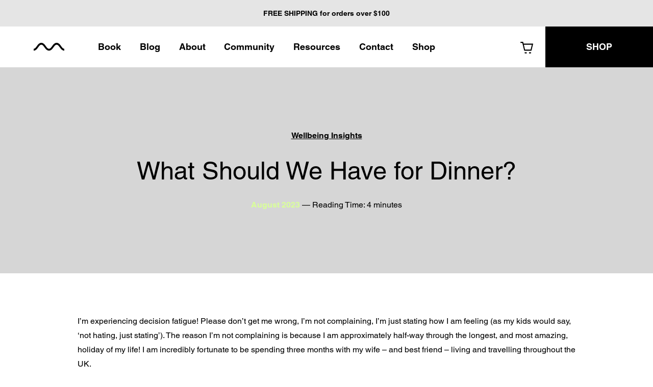

--- FILE ---
content_type: text/html; charset=UTF-8
request_url: https://mymanifesto.me/2023/08/23/what-should-we-have-for-dinner/
body_size: 22804
content:
<!doctype html>
<html lang="en-AU" class='no-js initial-load' data-bg="calcite">
  <head>
	<meta charset="utf-8">
<script type="text/javascript">
/* <![CDATA[ */
var gform;gform||(document.addEventListener("gform_main_scripts_loaded",function(){gform.scriptsLoaded=!0}),document.addEventListener("gform/theme/scripts_loaded",function(){gform.themeScriptsLoaded=!0}),window.addEventListener("DOMContentLoaded",function(){gform.domLoaded=!0}),gform={domLoaded:!1,scriptsLoaded:!1,themeScriptsLoaded:!1,isFormEditor:()=>"function"==typeof InitializeEditor,callIfLoaded:function(o){return!(!gform.domLoaded||!gform.scriptsLoaded||!gform.themeScriptsLoaded&&!gform.isFormEditor()||(gform.isFormEditor()&&console.warn("The use of gform.initializeOnLoaded() is deprecated in the form editor context and will be removed in Gravity Forms 3.1."),o(),0))},initializeOnLoaded:function(o){gform.callIfLoaded(o)||(document.addEventListener("gform_main_scripts_loaded",()=>{gform.scriptsLoaded=!0,gform.callIfLoaded(o)}),document.addEventListener("gform/theme/scripts_loaded",()=>{gform.themeScriptsLoaded=!0,gform.callIfLoaded(o)}),window.addEventListener("DOMContentLoaded",()=>{gform.domLoaded=!0,gform.callIfLoaded(o)}))},hooks:{action:{},filter:{}},addAction:function(o,r,e,t){gform.addHook("action",o,r,e,t)},addFilter:function(o,r,e,t){gform.addHook("filter",o,r,e,t)},doAction:function(o){gform.doHook("action",o,arguments)},applyFilters:function(o){return gform.doHook("filter",o,arguments)},removeAction:function(o,r){gform.removeHook("action",o,r)},removeFilter:function(o,r,e){gform.removeHook("filter",o,r,e)},addHook:function(o,r,e,t,n){null==gform.hooks[o][r]&&(gform.hooks[o][r]=[]);var d=gform.hooks[o][r];null==n&&(n=r+"_"+d.length),gform.hooks[o][r].push({tag:n,callable:e,priority:t=null==t?10:t})},doHook:function(r,o,e){var t;if(e=Array.prototype.slice.call(e,1),null!=gform.hooks[r][o]&&((o=gform.hooks[r][o]).sort(function(o,r){return o.priority-r.priority}),o.forEach(function(o){"function"!=typeof(t=o.callable)&&(t=window[t]),"action"==r?t.apply(null,e):e[0]=t.apply(null,e)})),"filter"==r)return e[0]},removeHook:function(o,r,t,n){var e;null!=gform.hooks[o][r]&&(e=(e=gform.hooks[o][r]).filter(function(o,r,e){return!!(null!=n&&n!=o.tag||null!=t&&t!=o.priority)}),gform.hooks[o][r]=e)}});
/* ]]> */
</script>

	<meta http-equiv="x-ua-compatible" content="ie=edge">
	<meta name="viewport" content="width=device-width, initial-scale=1, shrink-to-fit=no">
	<!-- Global site tag (gtag.js) - Google Analytics -->
                    <script async src="https://www.googletagmanager.com/gtag/js?id=G-5WSK60MPKX"></script>
                    <script>
                      window.dataLayer = window.dataLayer || [];
                      function gtag(){dataLayer.push(arguments);}
                      gtag('js', new Date());

                      gtag('config', 'G-5WSK60MPKX');
                    </script>
                    
	
	

	<meta name='robots' content='index, follow, max-image-preview:large, max-snippet:-1, max-video-preview:-1' />

	<!-- This site is optimized with the Yoast SEO plugin v26.7 - https://yoast.com/wordpress/plugins/seo/ -->
	<title>What Should We Have for Dinner? - My Manifesto</title>
	<link rel="canonical" href="https://mymanifesto.me/2023/08/23/what-should-we-have-for-dinner/" />
	<meta property="og:locale" content="en_US" />
	<meta property="og:type" content="article" />
	<meta property="og:title" content="What Should We Have for Dinner? - My Manifesto" />
	<meta property="og:description" content="I’m experiencing decision fatigue! Please don’t get me wrong, I’m not complaining, I’m just stating how I am feeling (as my kids would say, ‘not hating, just stating’). The reason I’m not complaining is because I am approximately half-way through the longest, and most amazing, holiday of my life! I am incredibly fortunate to be&hellip;" />
	<meta property="og:url" content="https://mymanifesto.me/2023/08/23/what-should-we-have-for-dinner/" />
	<meta property="og:site_name" content="My Manifesto" />
	<meta property="article:published_time" content="2023-08-22T17:07:37+00:00" />
	<meta property="og:image" content="https://mymanifesto.me/app/uploads/2023/05/my_manifesto_linkedin_blog_post_1200x627_V1.jpg" />
	<meta property="og:image:width" content="1200" />
	<meta property="og:image:height" content="627" />
	<meta property="og:image:type" content="image/jpeg" />
	<meta name="author" content="Justin Robinson" />
	<meta name="twitter:card" content="summary_large_image" />
	<meta name="twitter:label1" content="Written by" />
	<meta name="twitter:data1" content="Justin Robinson" />
	<meta name="twitter:label2" content="Est. reading time" />
	<meta name="twitter:data2" content="3 minutes" />
	<script type="application/ld+json" class="yoast-schema-graph">{"@context":"https://schema.org","@graph":[{"@type":"Article","@id":"https://mymanifesto.me/2023/08/23/what-should-we-have-for-dinner/#article","isPartOf":{"@id":"https://mymanifesto.me/2023/08/23/what-should-we-have-for-dinner/"},"author":{"name":"Justin Robinson","@id":"https://mymanifesto.me/#/schema/person/deca0eb9aaa3cd4bd8860fac333446f0"},"headline":"What Should We Have for Dinner?","datePublished":"2023-08-22T17:07:37+00:00","mainEntityOfPage":{"@id":"https://mymanifesto.me/2023/08/23/what-should-we-have-for-dinner/"},"wordCount":571,"publisher":{"@id":"https://mymanifesto.me/#organization"},"articleSection":["Wellbeing Insights"],"inLanguage":"en-AU"},{"@type":"WebPage","@id":"https://mymanifesto.me/2023/08/23/what-should-we-have-for-dinner/","url":"https://mymanifesto.me/2023/08/23/what-should-we-have-for-dinner/","name":"What Should We Have for Dinner? - My Manifesto","isPartOf":{"@id":"https://mymanifesto.me/#website"},"datePublished":"2023-08-22T17:07:37+00:00","breadcrumb":{"@id":"https://mymanifesto.me/2023/08/23/what-should-we-have-for-dinner/#breadcrumb"},"inLanguage":"en-AU","potentialAction":[{"@type":"ReadAction","target":["https://mymanifesto.me/2023/08/23/what-should-we-have-for-dinner/"]}]},{"@type":"BreadcrumbList","@id":"https://mymanifesto.me/2023/08/23/what-should-we-have-for-dinner/#breadcrumb","itemListElement":[{"@type":"ListItem","position":1,"name":"Home","item":"https://mymanifesto.me/"},{"@type":"ListItem","position":2,"name":"Blog","item":"https://mymanifesto.me/blog/"},{"@type":"ListItem","position":3,"name":"What Should We Have for Dinner?"}]},{"@type":"WebSite","@id":"https://mymanifesto.me/#website","url":"https://mymanifesto.me/","name":"My Manifesto","description":"","publisher":{"@id":"https://mymanifesto.me/#organization"},"potentialAction":[{"@type":"SearchAction","target":{"@type":"EntryPoint","urlTemplate":"https://mymanifesto.me/?s={search_term_string}"},"query-input":{"@type":"PropertyValueSpecification","valueRequired":true,"valueName":"search_term_string"}}],"inLanguage":"en-AU"},{"@type":"Organization","@id":"https://mymanifesto.me/#organization","name":"My Manifesto","url":"https://mymanifesto.me/","logo":{"@type":"ImageObject","inLanguage":"en-AU","@id":"https://mymanifesto.me/#/schema/logo/image/","url":"https://mymanifesto.me/app/uploads/2022/03/07_Instagram_180.jpg","contentUrl":"https://mymanifesto.me/app/uploads/2022/03/07_Instagram_180.jpg","width":180,"height":180,"caption":"My Manifesto"},"image":{"@id":"https://mymanifesto.me/#/schema/logo/image/"}},{"@type":"Person","@id":"https://mymanifesto.me/#/schema/person/deca0eb9aaa3cd4bd8860fac333446f0","name":"Justin Robinson","image":{"@type":"ImageObject","inLanguage":"en-AU","@id":"https://mymanifesto.me/#/schema/person/image/","url":"https://secure.gravatar.com/avatar/178b5fbdb9450628d304f7c24fb9943cbdf886121177e379f49554a7172b3297?s=96&d=mm&r=g","contentUrl":"https://secure.gravatar.com/avatar/178b5fbdb9450628d304f7c24fb9943cbdf886121177e379f49554a7172b3297?s=96&d=mm&r=g","caption":"Justin Robinson"},"url":"https://mymanifesto.me/author/justin/"}]}</script>
	<!-- / Yoast SEO plugin. -->


<link rel='dns-prefetch' href='//js.hs-scripts.com' />
<link rel='dns-prefetch' href='//challenges.cloudflare.com' />
<link rel="alternate" title="oEmbed (JSON)" type="application/json+oembed" href="https://mymanifesto.me/wp-json/oembed/1.0/embed?url=https%3A%2F%2Fmymanifesto.me%2F2023%2F08%2F23%2Fwhat-should-we-have-for-dinner%2F" />
<link rel="alternate" title="oEmbed (XML)" type="text/xml+oembed" href="https://mymanifesto.me/wp-json/oembed/1.0/embed?url=https%3A%2F%2Fmymanifesto.me%2F2023%2F08%2F23%2Fwhat-should-we-have-for-dinner%2F&#038;format=xml" />
<style id='wp-img-auto-sizes-contain-inline-css' type='text/css'>
img:is([sizes=auto i],[sizes^="auto," i]){contain-intrinsic-size:3000px 1500px}
/*# sourceURL=wp-img-auto-sizes-contain-inline-css */
</style>
<style id='wp-block-library-inline-css' type='text/css'>
:root{--wp-block-synced-color:#7a00df;--wp-block-synced-color--rgb:122,0,223;--wp-bound-block-color:var(--wp-block-synced-color);--wp-editor-canvas-background:#ddd;--wp-admin-theme-color:#007cba;--wp-admin-theme-color--rgb:0,124,186;--wp-admin-theme-color-darker-10:#006ba1;--wp-admin-theme-color-darker-10--rgb:0,107,160.5;--wp-admin-theme-color-darker-20:#005a87;--wp-admin-theme-color-darker-20--rgb:0,90,135;--wp-admin-border-width-focus:2px}@media (min-resolution:192dpi){:root{--wp-admin-border-width-focus:1.5px}}.wp-element-button{cursor:pointer}:root .has-very-light-gray-background-color{background-color:#eee}:root .has-very-dark-gray-background-color{background-color:#313131}:root .has-very-light-gray-color{color:#eee}:root .has-very-dark-gray-color{color:#313131}:root .has-vivid-green-cyan-to-vivid-cyan-blue-gradient-background{background:linear-gradient(135deg,#00d084,#0693e3)}:root .has-purple-crush-gradient-background{background:linear-gradient(135deg,#34e2e4,#4721fb 50%,#ab1dfe)}:root .has-hazy-dawn-gradient-background{background:linear-gradient(135deg,#faaca8,#dad0ec)}:root .has-subdued-olive-gradient-background{background:linear-gradient(135deg,#fafae1,#67a671)}:root .has-atomic-cream-gradient-background{background:linear-gradient(135deg,#fdd79a,#004a59)}:root .has-nightshade-gradient-background{background:linear-gradient(135deg,#330968,#31cdcf)}:root .has-midnight-gradient-background{background:linear-gradient(135deg,#020381,#2874fc)}:root{--wp--preset--font-size--normal:16px;--wp--preset--font-size--huge:42px}.has-regular-font-size{font-size:1em}.has-larger-font-size{font-size:2.625em}.has-normal-font-size{font-size:var(--wp--preset--font-size--normal)}.has-huge-font-size{font-size:var(--wp--preset--font-size--huge)}.has-text-align-center{text-align:center}.has-text-align-left{text-align:left}.has-text-align-right{text-align:right}.has-fit-text{white-space:nowrap!important}#end-resizable-editor-section{display:none}.aligncenter{clear:both}.items-justified-left{justify-content:flex-start}.items-justified-center{justify-content:center}.items-justified-right{justify-content:flex-end}.items-justified-space-between{justify-content:space-between}.screen-reader-text{border:0;clip-path:inset(50%);height:1px;margin:-1px;overflow:hidden;padding:0;position:absolute;width:1px;word-wrap:normal!important}.screen-reader-text:focus{background-color:#ddd;clip-path:none;color:#444;display:block;font-size:1em;height:auto;left:5px;line-height:normal;padding:15px 23px 14px;text-decoration:none;top:5px;width:auto;z-index:100000}html :where(.has-border-color){border-style:solid}html :where([style*=border-top-color]){border-top-style:solid}html :where([style*=border-right-color]){border-right-style:solid}html :where([style*=border-bottom-color]){border-bottom-style:solid}html :where([style*=border-left-color]){border-left-style:solid}html :where([style*=border-width]){border-style:solid}html :where([style*=border-top-width]){border-top-style:solid}html :where([style*=border-right-width]){border-right-style:solid}html :where([style*=border-bottom-width]){border-bottom-style:solid}html :where([style*=border-left-width]){border-left-style:solid}html :where(img[class*=wp-image-]){height:auto;max-width:100%}:where(figure){margin:0 0 1em}html :where(.is-position-sticky){--wp-admin--admin-bar--position-offset:var(--wp-admin--admin-bar--height,0px)}@media screen and (max-width:600px){html :where(.is-position-sticky){--wp-admin--admin-bar--position-offset:0px}}
/*# sourceURL=/wp-includes/css/dist/block-library/common.min.css */
</style>
<style id='classic-theme-styles-inline-css' type='text/css'>
/*! This file is auto-generated */
.wp-block-button__link{color:#fff;background-color:#32373c;border-radius:9999px;box-shadow:none;text-decoration:none;padding:calc(.667em + 2px) calc(1.333em + 2px);font-size:1.125em}.wp-block-file__button{background:#32373c;color:#fff;text-decoration:none}
/*# sourceURL=/wp-includes/css/classic-themes.min.css */
</style>
<style id='woocommerce-inline-inline-css' type='text/css'>
.woocommerce form .form-row .required { visibility: visible; }
/*# sourceURL=woocommerce-inline-inline-css */
</style>
<link rel='stylesheet' id='sage/main.css-css' href='https://mymanifesto.me/app/themes/manifesto/dist/styles/main_cf149c10.css' type='text/css' media='all' />
<script type="text/javascript" src="https://mymanifesto.me/wp/wp-includes/js/jquery/jquery.min.js?ver=3.7.1" id="jquery-core-js"></script>
<script type="text/javascript" src="https://mymanifesto.me/wp/wp-includes/js/jquery/jquery-migrate.min.js?ver=3.4.1" id="jquery-migrate-js"></script>
<script type="text/javascript" src="https://mymanifesto.me/app/plugins/woocommerce/assets/js/jquery-blockui/jquery.blockUI.min.js?ver=2.7.0-wc.10.4.3" id="wc-jquery-blockui-js" defer="defer" data-wp-strategy="defer"></script>
<script type="text/javascript" id="wc-add-to-cart-js-extra">
/* <![CDATA[ */
var wc_add_to_cart_params = {"ajax_url":"/wp/wp-admin/admin-ajax.php","wc_ajax_url":"/?wc-ajax=%%endpoint%%","i18n_view_cart":"View cart","cart_url":"https://mymanifesto.me/cart/","is_cart":"","cart_redirect_after_add":"no"};
//# sourceURL=wc-add-to-cart-js-extra
/* ]]> */
</script>
<script type="text/javascript" src="https://mymanifesto.me/app/plugins/woocommerce/assets/js/frontend/add-to-cart.min.js?ver=10.4.3" id="wc-add-to-cart-js" defer="defer" data-wp-strategy="defer"></script>
<script type="text/javascript" src="https://mymanifesto.me/app/plugins/woocommerce/assets/js/js-cookie/js.cookie.min.js?ver=2.1.4-wc.10.4.3" id="wc-js-cookie-js" defer="defer" data-wp-strategy="defer"></script>
<script type="text/javascript" id="woocommerce-js-extra">
/* <![CDATA[ */
var woocommerce_params = {"ajax_url":"/wp/wp-admin/admin-ajax.php","wc_ajax_url":"/?wc-ajax=%%endpoint%%","i18n_password_show":"Show password","i18n_password_hide":"Hide password"};
//# sourceURL=woocommerce-js-extra
/* ]]> */
</script>
<script type="text/javascript" src="https://mymanifesto.me/app/plugins/woocommerce/assets/js/frontend/woocommerce.min.js?ver=10.4.3" id="woocommerce-js" defer="defer" data-wp-strategy="defer"></script>
<script type="text/javascript" defer='defer' src="https://mymanifesto.me/app/plugins/gravityforms/js/jquery.json.min.js?ver=2.9.25" id="gform_json-js"></script>
<script type="text/javascript" id="gform_gravityforms-js-extra">
/* <![CDATA[ */
var gf_global = {"gf_currency_config":{"name":"U.S. Dollar","symbol_left":"$","symbol_right":"","symbol_padding":"","thousand_separator":",","decimal_separator":".","decimals":2,"code":"USD"},"base_url":"https://mymanifesto.me/app/plugins/gravityforms","number_formats":[],"spinnerUrl":"https://mymanifesto.me/app/plugins/gravityforms/images/spinner.svg","version_hash":"6883c122f5d408b9aabeacf117bd49c5","strings":{"newRowAdded":"New row added.","rowRemoved":"Row removed","formSaved":"The form has been saved.  The content contains the link to return and complete the form."}};
var gf_global = {"gf_currency_config":{"name":"U.S. Dollar","symbol_left":"$","symbol_right":"","symbol_padding":"","thousand_separator":",","decimal_separator":".","decimals":2,"code":"USD"},"base_url":"https://mymanifesto.me/app/plugins/gravityforms","number_formats":[],"spinnerUrl":"https://mymanifesto.me/app/plugins/gravityforms/images/spinner.svg","version_hash":"6883c122f5d408b9aabeacf117bd49c5","strings":{"newRowAdded":"New row added.","rowRemoved":"Row removed","formSaved":"The form has been saved.  The content contains the link to return and complete the form."}};
var gf_global = {"gf_currency_config":{"name":"U.S. Dollar","symbol_left":"$","symbol_right":"","symbol_padding":"","thousand_separator":",","decimal_separator":".","decimals":2,"code":"USD"},"base_url":"https://mymanifesto.me/app/plugins/gravityforms","number_formats":[],"spinnerUrl":"https://mymanifesto.me/app/plugins/gravityforms/images/spinner.svg","version_hash":"6883c122f5d408b9aabeacf117bd49c5","strings":{"newRowAdded":"New row added.","rowRemoved":"Row removed","formSaved":"The form has been saved.  The content contains the link to return and complete the form."}};
var gf_global = {"gf_currency_config":{"name":"U.S. Dollar","symbol_left":"$","symbol_right":"","symbol_padding":"","thousand_separator":",","decimal_separator":".","decimals":2,"code":"USD"},"base_url":"https://mymanifesto.me/app/plugins/gravityforms","number_formats":[],"spinnerUrl":"https://mymanifesto.me/app/plugins/gravityforms/images/spinner.svg","version_hash":"6883c122f5d408b9aabeacf117bd49c5","strings":{"newRowAdded":"New row added.","rowRemoved":"Row removed","formSaved":"The form has been saved.  The content contains the link to return and complete the form."}};
var gf_global = {"gf_currency_config":{"name":"U.S. Dollar","symbol_left":"$","symbol_right":"","symbol_padding":"","thousand_separator":",","decimal_separator":".","decimals":2,"code":"USD"},"base_url":"https://mymanifesto.me/app/plugins/gravityforms","number_formats":[],"spinnerUrl":"https://mymanifesto.me/app/plugins/gravityforms/images/spinner.svg","version_hash":"6883c122f5d408b9aabeacf117bd49c5","strings":{"newRowAdded":"New row added.","rowRemoved":"Row removed","formSaved":"The form has been saved.  The content contains the link to return and complete the form."}};
var gform_i18n = {"datepicker":{"days":{"monday":"Mo","tuesday":"Tu","wednesday":"We","thursday":"Th","friday":"Fr","saturday":"Sa","sunday":"Su"},"months":{"january":"January","february":"February","march":"March","april":"April","may":"May","june":"June","july":"July","august":"August","september":"September","october":"October","november":"November","december":"December"},"firstDay":1,"iconText":"Select date"}};
var gf_legacy_multi = {"1":"","2":"","3":"","4":"","5":""};
var gform_gravityforms = {"strings":{"invalid_file_extension":"This type of file is not allowed. Must be one of the following:","delete_file":"Delete this file","in_progress":"in progress","file_exceeds_limit":"File exceeds size limit","illegal_extension":"This type of file is not allowed.","max_reached":"Maximum number of files reached","unknown_error":"There was a problem while saving the file on the server","currently_uploading":"Please wait for the uploading to complete","cancel":"Cancel","cancel_upload":"Cancel this upload","cancelled":"Cancelled","error":"Error","message":"Message"},"vars":{"images_url":"https://mymanifesto.me/app/plugins/gravityforms/images"}};
//# sourceURL=gform_gravityforms-js-extra
/* ]]> */
</script>
<script type="text/javascript" id="gform_gravityforms-js-before">
/* <![CDATA[ */

//# sourceURL=gform_gravityforms-js-before
/* ]]> */
</script>
<script type="text/javascript" defer='defer' src="https://mymanifesto.me/app/plugins/gravityforms/js/gravityforms.min.js?ver=2.9.25" id="gform_gravityforms-js"></script>
<script type="text/javascript" defer='defer' src="https://mymanifesto.me/app/plugins/gravityforms/assets/js/dist/utils.min.js?ver=48a3755090e76a154853db28fc254681" id="gform_gravityforms_utils-js"></script>

<link rel='shortlink' href='https://mymanifesto.me/?p=2500' />
			<!-- DO NOT COPY THIS SNIPPET! Start of Page Analytics Tracking for HubSpot WordPress plugin v11.3.37-->
			<script class="hsq-set-content-id" data-content-id="blog-post">
				var _hsq = _hsq || [];
				_hsq.push(["setContentType", "blog-post"]);
			</script>
			<!-- DO NOT COPY THIS SNIPPET! End of Page Analytics Tracking for HubSpot WordPress plugin -->
			<script>  var el_i13_login_captcha=null; var el_i13_register_captcha=null; </script>	<script>
		function onloadCallback()
		{
			renderRecaptcha();
		}
	</script>
	<noscript><style>.woocommerce-product-gallery{ opacity: 1 !important; }</style></noscript>
	<link rel="icon" href="https://mymanifesto.me/app/uploads/2022/03/cropped-Screen-Shot-2022-03-16-at-5.38.54-pm-32x32.png" sizes="32x32" />
<link rel="icon" href="https://mymanifesto.me/app/uploads/2022/03/cropped-Screen-Shot-2022-03-16-at-5.38.54-pm-192x192.png" sizes="192x192" />
<link rel="apple-touch-icon" href="https://mymanifesto.me/app/uploads/2022/03/cropped-Screen-Shot-2022-03-16-at-5.38.54-pm-180x180.png" />
<meta name="msapplication-TileImage" content="https://mymanifesto.me/app/uploads/2022/03/cropped-Screen-Shot-2022-03-16-at-5.38.54-pm-270x270.png" />
</head>

<svg xmlns="http://www.w3.org/2000/svg" class="svg-spritesheet" style="display:none">
<!-- TODO add titles -->
	<!-- Use svg symbol elsewhere in code -->
	<svg class="symbolclass_oranything">
		<use xlink:href="#usethesymbolid"></use>
	</svg>
	<!--  -->

	
	<symbol id="logomark" viewBox="0 0 60 16">
		<path class="logomark-path" d="M53.9 6.6C51.7 3.5 49.2 0 45 0s-6.7 3.5-8.9 6.6c-1.9 2.6-3.7 5.1-6.1 5.1s-4.2-2.5-6.1-5.1C21.7 3.5 19.2 0 15 0S8.3 3.5 6.1 6.6C4.2 9.2 2.4 11.7 0 11.7v3.6c4.2 0 6.7-3.5 8.9-6.6 1.9-2.6 3.7-5.1 6.1-5.1s4.2 2.5 6.1 5.1c2.2 3.1 4.8 6.6 8.9 6.6s6.7-3.5 8.9-6.6c1.9-2.6 3.7-5.1 6.1-5.1 2.4 0 4.2 2.5 6.1 5.1 2.2 3.1 4.8 6.6 8.9 6.6v-3.6c-2.4 0-4.2-2.5-6.1-5.1" clip-rule="evenodd" fill-rule="evenodd"/>
	</symbol>

	
	<symbol id="icon-video-call" viewBox="0 0 21 20">
		<path class="icon-video-call-path" d="M7.2 18.1h-1c-.3 0-.5-.3-.5-.7 0-.4.2-.7.5-.7h1c.3 0 .5.3.5.7s-.3.7-.5.7M7.6 1.9H5.3c-.3 0-.5.2-.5.5s.2.6.5.6h2.2c.3 0 .6-.2.6-.6s-.2-.5-.5-.5M16.6 3.3H13c-.3 0-.6.2-.6.6s.2.6.6.6h3.6c.3 0 .6-.2.6-.6s-.3-.6-.6-.6" clip-rule="evenodd" fill-rule="evenodd"/>
		<path class="icon-video-call-path" d="M13.6 6.9c.4.1.8.1 1.2.1 2.3 0 4.1-1.3 4.1-3 0-1.6-1.9-3-4.1-3-2.3 0-4.1 1.3-4.1 3 0 .7.4 1.4 1.1 2 .2.2.3.4.2.7l-.4 1 1.6-.7c.1-.1.2-.1.4-.1zm-1.8 11.4c0 .3-.2.6-.6.6H1.7c-.3 0-.6-.2-.6-.6V1.7c0-.3.2-.6.6-.6h9.5c-1 .7-1.7 1.8-1.7 3 0 .9.4 1.8 1.2 2.6L10 8.6c-.2.4.3.9.8.6l1-.5v9.6zM12.4.5c.7-.3 1.5-.5 2.4-.5C17.7 0 20 1.8 20 4.1s-2.4 4.1-5.3 4.1c-.4 0-.9 0-1.3-.1l-.6.3v10.1c0 .9-.7 1.7-1.7 1.7H1.7C.8 20 0 19.3 0 18.3V1.7C0 .7.8 0 1.7 0h9.6c.4 0 .8.2 1.1.5z" clip-rule="evenodd" fill-rule="evenodd"/>
		<path class="icon-video-call-path" d="M3 14.1h6.9v-.7c0-.1-.1-.2-.2-.2L8 12.7c-.5-.1-.9-.5-1-1.1-.2.1-.4.1-.5.1-.2 0-.4 0-.5-.1-.1.5-.5.9-1 1.1l-1.7.5c-.1 0-.2.1-.2.2v.7zm3.5-7.3c.8 0 1.4.6 1.4 1.4 0 .9-.8 2.4-1.4 2.4S5 9.1 5 8.2c0-.8.7-1.4 1.5-1.4zm1.8 4.8l1.7.5c.6.2 1 .7 1 1.3v1.3c0 .3-.2.6-.5.6h-8c-.3 0-.5-.2-.5-.6v-1.3c0-.6.4-1.1 1-1.3l1.7-.5c.1 0 .2-.1.2-.2v-.6c-.6-.8-1-1.9-1-2.6 0-1.4 1.1-2.5 2.5-2.5S9 6.8 9 8.2c0 .7-.3 1.7-.9 2.5v.6c0 .2.1.2.2.3z" clip-rule="evenodd" fill-rule="evenodd"/>
	</symbol>

	<symbol id="icon-menu" viewBox="0 0 18 16">
		<path class="icon-menu-path" d="M18 14v2H0v-2h18zm0-7v2H0V7h18zm0-7v2H0V0h18z" clip-rule="evenodd" fill-rule="evenodd"/>
	</symbol>

	<symbol id="icon-instagram" viewBox="0 0 15 15">
		<path class="icon-instagram-path" d="M8.6 0h2c1.2.1 2.3.4 3.1 1.2.9.9 1.2 1.9 1.2 3.1v6.3c-.1 1.2-.4 2.3-1.2 3.1-.9.9-1.9 1.2-3.1 1.2H4.4c-1.2-.1-2.3-.4-3.1-1.2-.9-.9-1.2-1.9-1.2-3.1v-.7-3.5C0 5.7 0 5.3 0 5v-.2-.4c.1-1.2.4-2.3 1.2-3.1S3.2.1 4.4 0h4.2zm-.4 1.4H4.4c-.9 0-1.6.2-2.3.8s-.7 1.4-.7 2.3v6.2c0 .9.2 1.6.8 2.3s1.4.8 2.3.8h6.1c.9 0 1.6-.2 2.3-.8s.8-1.4.8-2.3V8.2v-.8V6.8 5.1v-.5c0-.9-.2-1.6-.8-2.3s-1.4-.8-2.3-.8H10c-.4-.1-.8-.1-1.8-.1zm-.7 2.2c2.1 0 3.9 1.7 3.9 3.9s-1.7 3.9-3.9 3.9-3.9-1.8-3.9-3.9 1.8-3.9 3.9-3.9zm0 1.4C6.1 5 5 6.1 5 7.5S6.1 10 7.5 10 10 8.9 10 7.5 8.9 5 7.5 5zm4-2.4c.5 0 .9.4.9.9s-.4.9-.9.9-.9-.4-.9-.9.4-.9.9-.9z" clip-rule="evenodd" fill-rule="evenodd"/>
	</symbol>

	<symbol id="icon-close" viewBox="0 0 15.1 15.1">
		<path class="icon-close-path" clip-rule="evenodd" fill-rule="evenodd" d="M13.8 0l1.3 1.4L1.4 15.1 0 13.7z"/>
		<path class="icon-close-path" clip-rule="evenodd" fill-rule="evenodd" d="M1.4 0L0 1.4l13.7 13.7 1.4-1.4z"/>
	</symbol>

	<symbol id="icon-checkmark" viewBox="0 0 12 9.7">
		<path class="icon-checkmark-path" clip-rule="evenodd" fill-rule="evenodd" d="M10.5 0L4.2 6.8 1.4 4 0 5.5l4.3 4.2L12 1.3z"/>
	</symbol>

	<symbol id="icon-cart" viewBox="0 0 24 21">
		<path class="icon-cart-path" d="M0 0v2h3.4l3.5 14h13.3l3.2-12.8H5.7L4.9 0H0zm6.2 5.3h14.7L18.7 14H8.4L6.2 5.3zm1.3 13.5l.5 2h3.5v-2h-4zm8.2 0v2h3.5l.4-2h-3.9z" clip-rule="evenodd" fill-rule="evenodd"/>
	</symbol>

	<symbol id="icon-calendar" viewBox="0 0 18 20">
		<path class="icon-calendar-path" d="M14 11H9v5h5v-5zM13 0v2H5V0H3v2H0v18h18V2h-3V0h-2zm3 18H2V7h14v11z" clip-rule="evenodd" fill-rule="evenodd"/>
	</symbol>

	<symbol id="icon-rarrow" viewBox="0 0 17 30">
		<path class="icon-rarrow-path" clip-rule="evenodd" fill-rule="evenodd" d="M1.4 0L0 1.4l13.7 13.3L0 28l1.4 1.4 15.1-14.7z"/>
	</symbol>

	<symbol id="icon-larrow" viewBox="0 0 17 30">
		<path class="icon-larrow-path" clip-rule="evenodd" fill-rule="evenodd" d="M15.1 29.4l1.4-1.4L2.9 14.7 16.5 1.4 15.1 0 0 14.7z"/>
	</symbol>

<!--  -->
<!--  -->
<!-- examples   -->
<!-- TO DO -->
<!-- remove -->
	
	<symbol id="download" viewBox="0 0 127.003 68.416">
		<title>Download</title>
		<style>
			.download-icon
			{
				fill: none;
				stroke: rgba(255,255,255,0.85);
				stroke-miterlimit: 10;
				stroke-width: 6px;
			}
		</style>
		<g id="icon-download" transform="translate(3 2.3)">
		  <path class="download-icon" d="M-398.635,452.967l47.933,40.148,47.933-40.148" transform="translate(411.204 -452.967)"/>
		  <path class="download-icon" d="M-411.209,491.09V516.1h121V491.09" transform="translate(411.209 -452.984)"/>
		</g>
	</symbol>

	<symbol id="search" viewBox="0 0 28.98 26.61">
		<title>Search</title>
		<style type="text/css">
			.search-icon{fill:none;stroke:#FFFFFF;stroke-width:3;}
		</style>
		<path class="search-icon" d="M18.98,16.61l8.94,8.94L18.98,16.61z"/>
		<path class="search-icon" d="M1.5,11.11c0-5.31,4.3-9.61,9.61-9.61c5.31,0,9.61,4.3,9.61,9.61c0,5.31-4.3,9.61-9.61,9.61
		C5.8,20.72,1.5,16.41,1.5,11.11z"/>
	</symbol>

	<symbol id="larr" class="arrow" viewBox="0 0 8.07 15.61">
		<title>Left Arrow</title>
		<path class="larr" d="M7.3,14.97l-6-7.16l6-7.16"/>
	</symbol>

	<symbol id="rarr" class="arrow" viewBox="0 0 8.07 15.61">
		<title>Right Arrow</title>
		<path class="rarr" d="M0.77,0.64l6,7.16l-6,7.16"/>
	</symbol>

	<symbol id="darr" class="darr" viewBox="0 0 15.61 8.07">
		<title>Down Arrow</title>
		<path  d="M0.64,0.77l7.16,6l7.16-6"/>
	</symbol>

	<symbol id="x" class="x" viewBox="0 0 14.22 14.22">
		<title>Close</title>
		<path class="st0" d="M7.11,8.53l-5.68,5.69L0,12.79l5.69-5.68L0,1.42L1.42,0l5.69,5.69L12.8,0l1.42,1.42L8.53,7.11 l5.69,5.68l-1.42,1.42L7.11,8.53z"/>
	</symbol>

	<symbol id="play" class="play" viewBox="0 0 76 76">
		<title>Play Button</title>
		<circle cx="38" cy="38" r="38"/>
		<path d="M56.01,37.02L31.03,22.6c-0.48-0.27-1.09-0.1-1.36,0.38c-0.08,0.15-0.13,0.32-0.13,0.49V52.3
		c0.01,0.55,0.46,1,1.01,0.99c0.17,0,0.33-0.05,0.48-0.13l24.98-14.42c0.48-0.28,0.64-0.89,0.36-1.37
		C56.28,37.23,56.15,37.11,56.01,37.02z"/>
	</symbol>


	
	<symbol id="facebook" viewBox="0 0 34.002 34.002">
		<title>Facebook</title>
	  <path fill="currentColor" d="M34,17A17,17,0,1,0,17,34c.1,0,.2,0,.3,0V20.764H13.647V16.507H17.3V13.374c0-3.633,2.218-5.61,5.458-5.61a30.051,30.051,0,0,1,3.275.167v3.8H23.8c-1.763,0-2.1.838-2.1,2.067v2.711h4.216l-.549,4.257H21.694V33.345A17.01,17.01,0,0,0,34,17Z"/>
	</symbol>

	<symbol id="twitter" viewBox="0 0 34 34" overflow="visible" enable-background="new 0 0 34 34" xml:space="preserve">
		<path fill="#FFFFFF" d="M17,0C7.6,0,0,7.6,0,17c0,9.4,7.6,17,17,17s17-7.6,17-17C34,7.6,26.4,0,17,0z M25.3,12.7c0,0.2,0,0.4,0,0.5 c0,5.6-4.3,12.2-12.2,12.2c-2.3,0-4.6-0.7-6.5-1.9c2.2,0.3,4.5-0.4,6.3-1.8c-1.8,0-3.4-1.2-4-2.9c0.6,0.1,1.3,0.1,1.9-0.1 c-2-0.4-3.4-2.1-3.4-4.2v-0.1C8,14.9,8.7,15,9.4,15C7.5,13.8,6.9,11.3,8,9.3c2.2,2.7,5.4,4.3,8.8,4.5c-0.4-1.5,0.1-3,1.2-4.1 c1.8-1.6,4.5-1.5,6,0.2C25,9.7,26,9.3,26.8,8.9c-0.3,1-1,1.8-1.9,2.3c0.9-0.1,1.7-0.3,2.5-0.6C26.8,11.5,26.1,12.2,25.3,12.7z"/>
	</symbol>

	<symbol id="instagram" viewBox="0 0 34 34">
		<path fill="currentColor" d="M213.508,210.254A3.254,3.254,0,1,1,210.254,207,3.254,3.254,0,0,1,213.508,210.254Z" transform="translate(-193.254 -193.254)"/>
		<path fill="currentColor" d="M151.1,137.734a3.233,3.233,0,0,0-1.853-1.853,5.4,5.4,0,0,0-1.812-.336c-1.03-.047-1.338-.057-3.945-.057s-2.915.01-3.945.057a5.4,5.4,0,0,0-1.812.336,3.234,3.234,0,0,0-1.853,1.853,5.4,5.4,0,0,0-.336,1.813c-.047,1.029-.057,1.338-.057,3.945s.01,2.915.057,3.945a5.4,5.4,0,0,0,.336,1.812,3.232,3.232,0,0,0,1.853,1.853,5.394,5.394,0,0,0,1.813.336c1.029.047,1.338.057,3.944.057s2.916-.01,3.945-.057a5.394,5.394,0,0,0,1.813-.336,3.233,3.233,0,0,0,1.853-1.853,5.407,5.407,0,0,0,.336-1.812c.047-1.03.057-1.338.057-3.945s-.01-2.915-.057-3.945A5.4,5.4,0,0,0,151.1,137.734Zm-7.61,10.77a5.013,5.013,0,1,1,5.013-5.013A5.013,5.013,0,0,1,143.487,148.5Zm5.211-9.052a1.171,1.171,0,1,1,1.171-1.171A1.172,1.172,0,0,1,148.7,139.451Z" transform="translate(-126.487 -126.491)"/>
		<path fill="currentColor" d="M17,0A17,17,0,1,0,34,17,17,17,0,0,0,17,0Zm9.7,21.025a7.162,7.162,0,0,1-.454,2.37,4.991,4.991,0,0,1-2.855,2.855,7.167,7.167,0,0,1-2.369.454c-1.041.047-1.373.059-4.025.059s-2.984-.011-4.025-.059a7.167,7.167,0,0,1-2.369-.454,4.991,4.991,0,0,1-2.855-2.855A7.16,7.16,0,0,1,7.3,21.025c-.048-1.041-.059-1.374-.059-4.025s.011-2.984.059-4.025a7.162,7.162,0,0,1,.453-2.37,4.995,4.995,0,0,1,2.855-2.855,7.168,7.168,0,0,1,2.37-.454c1.041-.047,1.373-.059,4.025-.059s2.984.011,4.025.059a7.17,7.17,0,0,1,2.37.453,4.993,4.993,0,0,1,2.855,2.855,7.161,7.161,0,0,1,.454,2.37c.047,1.041.059,1.373.059,4.025S26.751,19.984,26.7,21.025Z"/>
	</symbol>

	<symbol id="linkedin" viewBox="0 0 34 34">
		<path  fill="currentColor" d="M715.929,169.679a17,17,0,1,0,17,17A17,17,0,0,0,715.929,169.679Zm-4.072,24.277h-3.81V182.227h3.81Zm-1.967-13.3a2.132,2.132,0,1,1,2.132-2.132A2.132,2.132,0,0,1,709.89,180.661Zm15.354,13.28h-3.6v-6.8s-.058-2.247-2.074-1.988c0,0-1.729-.086-1.931,2.1v6.654H713.98V182.245h3.457V183.8a3.84,3.84,0,0,1,3.515-1.872s4.091-.432,4.293,4.234Z" transform="translate(-698.929 -169.679)"/>
	</symbol>

	
	<symbol id="logo-stacked" viewBox="0 0 302 156.064">
		<style>
			.logo-stacked > path { fill: #fff; }
		</style>
		<g class="logo-stacked" transform="translate(-38.076 -214.452)">
		  <path d="M69.161,214.452l-11.78,20.514v19.765h-7.47V234.966L38.076,214.452H46.35l7.3,13.214,7.3-13.214Z" transform="translate(0 0)"/>
		  <path d="M73.742,242.579H63.571L61.043,254.7h-7.47l8.619-40.221H75.064L83.74,254.7H76.27Zm-1.379-6.493L68.973,220h-.632l-3.39,16.087Z" transform="translate(14.186 0.027)"/>
		  <path d="M87.537,254.7l-8.158-8.275V254.7h-7.47V214.482H85.7c7.3,0,11.377,3.62,11.377,9.826s-4.195,9.826-11.433,9.826H79.379v2.7L97.593,254.7Zm-8.158-27.237h6.263c2.411,0,3.848-1.147,3.848-3.158s-1.437-3.162-3.848-3.162H79.379Z" transform="translate(30.97 0.027)"/>
		  <path d="M103.549,254.7l-8.16-8.275V254.7h-7.47V214.482H101.71c7.3,0,11.377,3.62,11.377,9.826s-4.195,9.826-11.435,9.826H95.389v2.7L113.6,254.7Zm-8.16-27.237h6.263c2.413,0,3.85-1.147,3.85-3.158s-1.437-3.162-3.85-3.162H95.389Z" transform="translate(45.626 0.027)"/>
		  <path d="M123.373,242.579H113.2L110.674,254.7H103.2l8.619-40.221h12.871l8.677,40.221H125.9Zm-1.379-6.493L118.6,220h-.632l-3.39,16.087Z" transform="translate(59.618 0.027)"/>
		  <path d="M40.206,244.482H64.855v6.78H47.674v7.527H61.063v6.781H47.674v12.352H64.855v6.78H40.206Z" transform="translate(1.95 27.489)"/>
		  <path d="M86.02,244.452v40.279H76.655l-13.1-28.041v28.041h-7.47V244.509H65.45l13.1,29.016V244.452Z" transform="translate(16.484 27.462)"/>
		  <path d="M75.266,244.482H99.917v6.78H82.736v7.527H96.125v6.781H82.736v12.352H99.917v6.78H75.266Z" transform="translate(34.043 27.489)"/>
		  <path d="M106.773,284.7l-8.16-8.274V284.7H91.145V244.482h13.789c7.3,0,11.377,3.62,11.377,9.826s-4.195,9.826-11.435,9.826H98.613v2.7L116.829,284.7Zm-8.16-27.237h6.263c2.413,0,3.85-1.147,3.85-3.158s-1.437-3.162-3.85-3.162H98.613Z" transform="translate(48.579 27.489)"/>
		  <path d="M106.8,273.508V256.5c0-7.414,5.459-12.469,13.676-12.469,8.1,0,13.561,4.942,13.676,12.18h-7.47c-.345-3.5-2.7-5.4-6.206-5.4-3.735,0-6.206,2.241-6.206,6.378v15.628c0,4.137,2.471,6.378,6.206,6.378s6.263-2.241,6.263-6.378v-5.861H119.9v-6.436h14.251v12.986c0,7.414-5.459,12.469-13.676,12.469S106.8,280.922,106.8,273.508Z" transform="translate(62.91 27.077)"/>
		  <path d="M153.182,244.452,141.4,264.966v19.765h-7.47V264.966L122.1,244.452h8.274l7.3,13.214,7.3-13.214Z" transform="translate(76.91 27.462)"/>
		  <path d="M40.206,274.482h21.2v6.781H47.674v7.527h11.09v6.781H47.674V314.7H40.206Z" transform="translate(1.95 54.951)"/>
		  <path d="M53.622,303.508V286.5c0-7.415,5.457-12.469,13.674-12.469s13.676,5.055,13.676,12.469v17.007c0,7.414-5.459,12.469-13.676,12.469S53.622,310.922,53.622,303.508Zm19.937-.69V287.191c0-4.137-2.471-6.378-6.263-6.378-3.735,0-6.206,2.241-6.206,6.378v15.628c0,4.137,2.471,6.378,6.206,6.378C71.088,309.2,73.559,306.956,73.559,302.818Z" transform="translate(14.231 54.539)"/>
		  <path d="M70.994,303.155V274.482h7.47V303.1a5.864,5.864,0,0,0,11.722,0V274.482h7.468v28.673c0,7.468-5.342,12.41-13.329,12.41S70.994,310.624,70.994,303.155Z" transform="translate(30.133 54.951)"/>
		  <path d="M118.276,274.452v40.279h-9.364l-13.1-28.041v28.041H88.34V274.509H97.7l13.1,29.016V274.452Z" transform="translate(46.011 54.924)"/>
		  <path d="M107.521,274.482h11.32c9.826,0,14.365,4.31,14.365,13.617v12.988c0,9.307-4.539,13.616-14.365,13.616h-11.32Zm11.607,33.441c4.539,0,6.608-2.241,6.608-7.068V288.328c0-4.825-2.069-7.066-6.608-7.066h-4.137v26.66Z" transform="translate(63.569 54.951)"/>
		  <path d="M142.9,302.579H132.726L130.2,314.7h-7.47l8.619-40.221h12.871L152.9,314.7h-7.47Zm-1.379-6.493L138.128,280H137.5l-3.39,16.087Z" transform="translate(77.49 54.951)"/>
		  <path d="M148.552,281.263H138.439v-6.781h27.695v6.781H156.022V314.7h-7.47Z" transform="translate(91.872 54.951)"/>
		  <path d="M155.484,274.482h7.47V314.7h-7.47Z" transform="translate(107.474 54.951)"/>
		  <path d="M162.6,303.508V286.5c0-7.415,5.459-12.469,13.676-12.469s13.676,5.055,13.676,12.469v17.007c0,7.414-5.459,12.469-13.676,12.469S162.6,310.922,162.6,303.508Zm19.939-.69V287.191c0-4.137-2.471-6.378-6.263-6.378-3.735,0-6.206,2.241-6.206,6.378v15.628c0,4.137,2.471,6.378,6.206,6.378C180.071,309.2,182.542,306.956,182.542,302.818Z" transform="translate(113.991 54.539)"/>
		  <path d="M210.053,274.452v40.279h-9.366l-13.1-28.041v28.041h-7.47V274.509h9.364l13.1,29.016V274.452Z" transform="translate(130.023 54.924)"/>
		</g>
	</symbol>

	<symbol id="logo-acronym" viewBox="0 0 91.8 42.47">
		<path id="Path_299_2_" d="M32.77,0L20.35,21.63v20.84h-7.87V21.63L0,0h8.72l7.69,13.93L24.11,0H32.77z"/>
		<path id="Path_300_2_" d="M37.38,0.06h25.99v7.15H45.26v7.94h14.11v7.15H45.26v13.02h18.11v7.15H37.38V0.06z"/>
		<path id="Path_301_2_" d="M69.44,0.06H91.8v7.15H77.32v7.94h11.69v7.15H77.32v20.17h-7.87V0.06z"/>
	</symbol>


	
	<symbol id="icon-cloud1" viewBox="0 0 53.567 24.954">
		<title>Icon Cloud 1</title>
		<style>
			icon-cloud-1
			{
				fill: none;
				stroke: #fff;
				stroke-miterlimit: 10;
				stroke-width: 3px;
			}
		</style>
		<path class="icon-cloud-1" d="M-505.561,205.518a7.786,7.786,0,0,0-7.065-7.752,5.346,5.346,0,0,0-5.175-4.007,5.319,5.319,0,0,0-2.558.651,14.757,14.757,0,0,0-12.6-7.058,14.772,14.772,0,0,0-14.133,10.48,7.819,7.819,0,0,0-1.254-.1,7.786,7.786,0,0,0-7.786,7.786,7.75,7.75,0,0,0,.983,3.789h48.6A7.751,7.751,0,0,0-505.561,205.518Z" transform="translate(557.628 -185.853)"/>
	</symbol>

	<symbol id="icon-cloud-2" viewBox="0 0 50 24">
		<title>Icon Cloud</title>
		<style>
			.icon-cloud-2 {
				fill: none;
				stroke-miterlimit: 10;
				stroke-width: 3px;
			}
		</style>
		<path class="icon-cloud-2" d="M48.9,24c0.7-1.3,1.1-2.7,1.1-4.1c0-4.7-3.8-8.5-8.6-8.5c0,0,0,0,0,0c-2,0-4,0.7-5.6,2C34.5,5.7,27.7,0,19.8,0 C12.1,0,5.5,5.3,3.9,12.7C1.5,14.3,0,17,0,19.9c0,1.4,0.4,2.9,1.1,4.1H48.9z"/>
	</symbol>

	<symbol id="icon-solar" viewBox="0 0 41.948 33">
		<style>
			icon-solar > * {
				fill: none;
				stroke: #fff;
				stroke-miterlimit: 10;
				stroke-width: 3px;
			}
		</style>
		<g class="icon-solar" transform="translate(1164.428 -494.886)">
		  <path d="M-1124.434,526.386h-30l-8.038-30h30Z" transform="translate(0 0)"/>
		  <line x2="8.009" y2="30" transform="translate(-1152.487 496.386)"/>
		  <line x2="8.009" y2="30" transform="translate(-1142.121 496.386)"/>
		  <line x2="30.029" transform="translate(-1157.086 516.564)"/>
		  <line x2="30.029" transform="translate(-1159.851 506.208)"/>
		</g>
	</symbol>

	<symbol id="icon-wind" class="icon-wind" viewBox="0 0 51.085 47.287">
		<g transform="translate(569.51 304.968)">
		  <path d="M-535.87-285.438a5.406,5.406,0,0,1-7.645,0,6.757,6.757,0,0,1,0-9.556,8.446,8.446,0,0,1,11.945,0,10.558,10.558,0,0,1,0,14.931,13.16,13.16,0,0,1-9.571,3.863H-569.51" transform="translate(0 -6)"/>
		  <path d="M-525.049-238.669a3.746,3.746,0,0,0-5.3,0,4.683,4.683,0,0,0,0,6.623,5.854,5.854,0,0,0,8.278,0,7.317,7.317,0,0,0,0-10.348,9.118,9.118,0,0,0-6.633-2.677H-569.51" transform="translate(0 -31.519)"/>
		  <path d="M-546.905-233.109a2.93,2.93,0,0,0-4.143,0,3.662,3.662,0,0,0,0,5.179,4.578,4.578,0,0,0,6.474,0,5.722,5.722,0,0,0,0-8.092,7.132,7.132,0,0,0-5.188-2.094H-569.51" transform="translate(0 -32.593)"/>
		</g>
	</symbol>

	<symbol id="icon-leaves" class="icon-leaves" viewBox="0 0 47.61 39.88">
		<path transform="translate(-471.625 -128.503)" d="M504.8,142.73c-1.56-2.84-3.5-5.45-5.77-7.76
		c-4.98-5.01-11.77-7.08-16.73-2.14c-4.06,4.03-3.38,8.91,0.13,12.45c3.89,3.92,8.15,2.88,12.57-0.08
		C497.89,143.28,501.35,142.41,504.8,142.73z M496,138.97c-8.43-3.72-14.1-3.69-23.46,3.54 M486.07,154.16
		c1.56,2.84,3.5,5.45,5.77,7.76c4.98,5.01,11.77,7.08,16.73,2.14c4.06-4.03,3.38-8.91-0.13-12.45c-3.9-3.92-8.15-2.88-12.57,0.08
		C492.97,153.6,489.52,154.48,486.07,154.16z M494.86,157.92c8.43,3.72,14.1,3.69,23.46-3.54"/>
	</symbol>

	<symbol id="icon-idea" viewBox="0 0 46.82 45.98">
		<path d="M29.11,39.07c0-7.35,5.7-9.6,5.7-16.05c0-6.3-5.11-11.4-11.4-11.4c-6.3,0-11.4,5.11-11.4,11.4l0,0 c0,6.45,5.7,8.7,5.7,16.05H29.11z M19.89,39.06c0,3.54,0.42,5.42,3.39,5.42s3.39-1.87,3.39-5.42H19.89z M39.61,23.41h7.21 M0,23.41 h7.21 M23.41,0v7.21 M34.86,11.96l5.1-5.09 M6.86,6.86l5.09,5.09"/>
	</symbol>

	<symbol id="icon-sun" class="icon-sun" viewBox="0 0 40 40">
		<path class="icon-sun-1 icon-sun-3" d="M-44.659-16.027V-23.2m0,40V9.618M-57.482-3.2h-7.177m40,0h-7.177m-2.648,0A10.174,10.174,0,0,1-44.659,6.97,10.174,10.174,0,0,1-54.833-3.2,10.174,10.174,0,0,1-44.659-13.378,10.174,10.174,0,0,1-34.485-3.2Zm-16.586-11.1-3.589-6.216m20,34.641L-38.248,7.9M-55.764,3.207-61.98,6.8m34.641-20-6.216,3.589m-22.209,0L-61.98-13.2m34.641,20-6.216-3.589M-51.071,7.9l-3.589,6.216m20-34.641-3.589,6.216" transform="translate(64.659 23.204)"/>
	</symbol>
</svg>
  <body class="wp-singular post-template-default single single-post postid-2500 single-format-standard wp-theme-manifestoresources theme-manifesto/resources woocommerce-no-js what-should-we-have-for-dinner app-data index-data singular-data single-data single-post-data single-post-what-should-we-have-for-dinner-data">
	
	

		<div class="pre-header">
	<div class="pre-header__inner">
		<div class="announcement-bar" data-bg="light-grey">
	<div class="announcement-bar__inner inner-wrapper">
		<div class="announcement-bar__content content">
			<p><b>FREE SHIPPING for orders over $100</b></p>

		</div>
		
	</div>
</div>
	</div>
</div>

<header class="header" data-bg="calcite">

	<div class="header__inner">


		<nav class="header__layout">
			<button
				class="header__mobile-nav-toggle"
				aria-expanded="false"
				data-target="header-primary-items"
				>
				<span class="screen-reader-text">Menu</span>
				<svg height="18" width="18" viewBox="0 0 18 18">
					<line stroke="currentColor" stroke-width="2" class="burger-line burger-line--top" x1="0" y1="1" x2="18" y2="1"/>
					<line stroke="currentColor" stroke-width="2" class="burger-line burger-line--middle" x1="0" y1="9" x2="18" y2="9"/>
					<line stroke="currentColor" stroke-width="2" class="burger-line burger-line--bottom" x1="0" y1="17" x2="18" y2="17"/>
				</svg>
			</button>

			<div class="header__logo-wrapper mobile-logo">
				<a class="header__logo-link" href="https://mymanifesto.me">
					<svg class="header__logo" height="16">
						<use xlink:href="#logomark"></use>
					</svg>
				</a>
			</div>

						<div class="header__mobile-nav mobile-nav">

				<div class="mobile-nav__inner">

					<div class="mobile-menu-wrapper">

													<ul id="mobile-menu" class="mobile-menu mobile-nav__menu"><li  class="mobile-menu__item"><a  href="https://mymanifesto.me/book/" class="mobile-menu__item-link">Book</a></li><li  class="mobile-menu__item"><a  href="https://mymanifesto.me/blog/" class="mobile-menu__item-link">Blog</a></li><li  class="mobile-menu__item"><a  href="https://mymanifesto.me/about/" class="mobile-menu__item-link">About</a></li><li  class="mobile-menu__item"><a  href="https://mymanifesto.me/community/" class="mobile-menu__item-link">Community</a></li><li  class="mobile-menu__item"><a  href="https://mymanifesto.me/resources/" class="mobile-menu__item-link">Resources</a></li><li  class="mobile-menu__item"><a  href="https://mymanifesto.me/contact/" class="mobile-menu__item-link">Contact</a></li><li  class="mobile-menu__item"><a  href="https://mymanifesto.me/store/" class="mobile-menu__item-link">Shop</a></li></ul>
						
													<a
								class="mobile-nav__cta button"
								href="https://mymanifesto.me/store"
								data-bg="obsidian"
								>SHOP</a>
						
					</div>

					<!-- TODO: Contact Us link -->
					<!-- TODO: FAQs link -->

					<div class="mobile-nav__cart">
						<a class="mobile-nav__cart-link" href="https://mymanifesto.me/cart/">
							<svg class="mobile-nav__cart-icon" height="16">
								<use xlink:href="#icon-cart"></use>
							</svg>
							<span  class="cart-count-indicator"></span>
							
						</a>

					</div>

				</div>

			</div>

						<div class="header__desktop-nav desktop-nav">

				<div class="desktop-nav__inner">

					<div class="desktop-menu-wrapper">

						<div class="header__logo-wrapper desktop-logo">
							<a class="header__logo-link" href="https://mymanifesto.me">
								<svg class="header__logo" height="16">
									<use xlink:href="#logomark"></use>
								</svg>
							</a>
						</div>

													<ul id="desktop-menu" class="desktop-menu desktop-nav__menu"><li id="nav-book" class="desktop-menu__item"><a href="https://mymanifesto.me/book/" class="desktop-menu__item-link">Book</a></li><li id="nav-blog" class="desktop-menu__item"><a href="https://mymanifesto.me/blog/" class="desktop-menu__item-link">Blog</a></li><li id="nav-about" class="desktop-menu__item"><a href="https://mymanifesto.me/about/" class="desktop-menu__item-link">About</a></li><li id="nav-community" class="desktop-menu__item"><a href="https://mymanifesto.me/community/" class="desktop-menu__item-link">Community</a></li><li id="nav-resources" class="desktop-menu__item"><a href="https://mymanifesto.me/resources/" class="desktop-menu__item-link">Resources</a></li><li id="nav-contact" class="desktop-menu__item"><a href="https://mymanifesto.me/contact/" class="desktop-menu__item-link">Contact</a></li><li id="nav-shop" class="desktop-menu__item"><a href="https://mymanifesto.me/store/" class="desktop-menu__item-link">Shop</a></li></ul>
												
					</div>

					<div class="desktop-nav__secondary-items">
						<div class="desktop-nav__cart">
							<a class="desktop-nav__cart-link" href="https://mymanifesto.me/cart/">
								<svg class="desktop-nav__cart-icon" height="16">
									<use xlink:href="#icon-cart"></use>
								</svg>
								<span  class="cart-count-indicator"></span>
							</a>
						</div>


											<a
							class="desktop-nav__cta desktop-nav__cta--desktop"
							href="https://mymanifesto.me/store"
							
							>SHOP</a>
										</div>

				</div>

			</div>

		</nav>

	</div>

</header>

	<div id="body-wrapper" class="body-wrapper transition-fade">
			<section class="section-post_header" data-bg="dark-grey">

	<div class="section-post_header__content-lockup inner-wrapper">

				<a
			class="section-post_header__taxonomy-link"
			href="https://mymanifesto.me/category/wellbeing-insights/"
			>
			Wellbeing Insights
		</a>
		
		<h1 class="section-post_header__title">What Should We Have for Dinner?</h1>
		<div class="section-post_header__meta">

			<div class="section-post_header__meta-field section-post_header__meta-field--date">
				August 2023
			</div>

						<div class="section-post_header__meta-field section-post_header__meta-field--reading-time">
				&mdash; Reading Time: 4 minutes
			</div>
			
		</div>

	</div>

</section>

	

	<section class="post-flow">
		

		

		<div class="post-flow__content">
			<p>I’m experiencing decision fatigue! Please don’t get me wrong, I’m not complaining, I’m just stating how I am feeling (as my kids would say, ‘not hating, just stating’). The reason I’m not complaining is because I am approximately half-way through the longest, and most amazing, holiday of my life! I am incredibly fortunate to be spending three months with my wife – and best friend – living and travelling throughout the UK.</p>
<p>AND I’m (we’re) experiencing decision fatigue! There are simply so many decisions to make when you are travelling that it can, at times, feel exhausting and overwhelming. We are currently in Wales, in the Brecon Beacons, and due to our love of hiking, we are keen to do several half-day and full-day hikes. Opening up our <em>AllTrails</em> app, adjusting the filters to nearby walks between 5 – 20km in length, it returned an unmanageable 433 trails! How do you decide? How do you cope with that amount of choice?</p>
<p>Decision fatigue is the concept that after making many decisions, a person’s ability to make additional decisions becomes worse. For me personally, it is also accompanied with feelings of being overwhelmed and becoming a little quieter, and a little grumpier (Jeanette may query the choice of the word ‘little’!).</p>
<p>We all must make a large number of decisions each day – starting with what time to wake-up, what clothes to wear, what to have for breakfast, what time to leave for work, which way to go to work, what to do first at work, – and on the list goes. Each decision requires us to expend energy, and complex decisions generally deplete our energy levels even faster. With the information we have at our fingertips today, and with the plethora of choices we are constantly confronted with, it is no wonder that we can all feel degrees of decision fatigue.</p>
<p>Decision-fatigue <a href="https://fullfocus.co/the-science-of-decision-fatigue/">researchers</a> suggest several ways to combat this phenomenon. These include: making important decisions earlier in the day, limiting unnecessary decision making, removing distractions such as our mobile phones, simplifying our wardrobes, planning our meals, taking rest breaks, ensuring you have enough food (energy) on board.  All these ideas I find helpful.</p>
<p>At <strong>my manifesto,</strong> we’d like to suggest one more strategy, which we refer to as ‘Harness your personal manifesto’. Many individuals have shared with us the clarity that comes from creating their manifesto, and this newfound clarity assists decision-making in three main ways – it can provide a platform for making complex decisions easier, it can minimise distracting decisions, and it can remind us, what living authentically actually means to us.</p>
<p>So, whilst I navigate the ‘challenges’ of extended holidays, and as we research ‘What to do in the Cotswolds’ I will keep phrases from my personal manifesto at the front of my mind. As I scan the ‘best’ lists from TripAdvisor, TimeOut, LonelyPlanet, VisitEngland, Cotswolds.com, CN Traveller, PocketWanderings and Cotswolds Journeys – I will remember that ‘I welcome adventure into my life’, and that being ‘present, hands-on, supportive, and loving’ is what matters – whether we see Broadway Tower, or Upper and Lower Slaughter, or the Cotswolds Distillery isn’t as important as embracing this quality and special time with my wife.</p>
<p>Hopefully then, by the end of the day, I will have enough energy and enthusiasm to contribute to the decision of ‘what should we have for dinner?’</p>
<h6 style="text-align: center;"><a href="https://mymanifesto.me/app/uploads/2023/08/86-What-Should-We-Have-for-Dinner.pdf"><em><strong>Print-friendly version</strong></em></a></h6>

		</div>
		

		<div class="post-flow__pagination-controls">
			<a href='https://mymanifesto.me/2023/08/16/returning-home/' class='button button--secondary pagination-control' title='Returning Home'>Previous</a>
			<a href='https://mymanifesto.me/2023/08/30/indomitable-spirit/' class='button button--secondary pagination-control' title='Indomitable Spirit'>Next</a>
		</div>
	</section>




	</div>

			<footer class="footer" data-bg="calcite">

	
	<div class="footer__main">

				<div class="footer__mobile footer-mobile">

			<div class="footer-mobile__inner">

				

								<div class="footer-mobile__menu-main">

										<div class="accordion accordion--style-rows">
						<div class="accordion__segment">
							<button
								class="accordion__segment-header accordion__segment-toggle"
								aria-expanded="false"
								aria-controls="acc-body-6973959be9fa5"
								
								>
								<div id="acc-title-6973959be9fa5" class="accordion__segment-title">
									Menu
								</div>
								<span class="accordion__segment-title-icon" aria-hidden="true"></span>
							</button>
							<div id="acc-body-6973959be9fa5" class="accordion__segment-body" aria-hidden="true">
								<div class="accordion__segment-content">

									<ul id="menu-footer-main" class="footer-mobile-menu"><li id="nav-shop" class="footer-mobile-menu__item"><a href="https://mymanifesto.me/store/" class="footer-mobile-menu__item-link">Shop</a></li><li id="nav-about" class="footer-mobile-menu__item"><a href="https://mymanifesto.me/about/" class="footer-mobile-menu__item-link">About</a></li></ul>

								</div>
							</div>
						</div>

																		<div class="accordion__segment">
							<button
								class="accordion__segment-header accordion__segment-toggle"
								aria-expanded="false"
								aria-controls="acc-body-6973959bea49f"
								>
								<div id="acc-title-6973959bea49f" class="accordion__segment-title">
									Get Help
									
								</div>
								<span class="accordion__segment-title-icon" aria-hidden="true"></span>
							</button>
							<div id="acc-body-6973959bea49f" class="accordion__segment-body" aria-hidden="true">
								<div class="accordion__segment-content">

									<ul id="menu-get-help" class="footer-mobile-menu"><li id="nav-contactus" class="footer-mobile-menu__item"><a href="https://mymanifesto.me/contact-us/" class="footer-mobile-menu__item-link">Contact Us</a></li><li id="nav-faqs" class="footer-mobile-menu__item"><a href="https://mymanifesto.me/faq/" class="footer-mobile-menu__item-link">FAQs</a></li></ul>

								</div>
							</div>
						</div>
											</div>

				</div>
				


								<div class="footer-mobile__section footer-mobile__section--contact">
										<h2 class="footer-mobile__section-title">Stay Connected</h2>
					
										<div class=" footer-mobile__section-content content">
						<p>Become one of our <strong>my manifesto </strong>mates and remain up to date with our latest news and events.</p>

						
						
												<div class="footer-mobile__form-subscribe form-subscribe">
							
                <div class='gf_browser_chrome gform_wrapper gravity-theme gform-theme--no-framework' data-form-theme='gravity-theme' data-form-index='0' id='gform_wrapper_3' ><form method='post' enctype='multipart/form-data'  id='gform_3'  action='/2023/08/23/what-should-we-have-for-dinner/' data-formid='3' novalidate>
                        <div class='gform-body gform_body'><div id='gform_fields_3' class='gform_fields top_label form_sublabel_below description_below validation_below'><div id="field_3_5" class="gfield gfield--type-honeypot gform_validation_container field_sublabel_below gfield--has-description field_description_below field_validation_below gfield_visibility_visible"  ><label class='gfield_label gform-field-label' for='input_3_5'>Name</label><div class='ginput_container'><input name='input_5' id='input_3_5' type='text' value='' autocomplete='new-password'/></div><div class='gfield_description' id='gfield_description_3_5'>This field is for validation purposes and should be left unchanged.</div></div><div id="field_3_2" class="gfield gfield--type-text gfield--input-type-text gfield--width-full gfield_contains_required field_sublabel_below gfield--no-description field_description_below field_validation_below gfield_visibility_visible"  ><label class='gfield_label gform-field-label' for='input_3_2'>First Name<span class="gfield_required"><span class="gfield_required gfield_required_text">(Required)</span></span></label><div class='ginput_container ginput_container_text'><input name='input_2' id='input_3_2' type='text' value='' class='large'     aria-required="true" aria-invalid="false"   /></div></div><div id="field_3_3" class="gfield gfield--type-text gfield--input-type-text gfield--width-full gfield_contains_required field_sublabel_below gfield--no-description field_description_below field_validation_below gfield_visibility_visible"  ><label class='gfield_label gform-field-label' for='input_3_3'>Surname<span class="gfield_required"><span class="gfield_required gfield_required_text">(Required)</span></span></label><div class='ginput_container ginput_container_text'><input name='input_3' id='input_3_3' type='text' value='' class='large'     aria-required="true" aria-invalid="false"   /></div></div><div id="field_3_1" class="gfield gfield--type-email gfield--input-type-email gfield--width-full gfield_contains_required field_sublabel_below gfield--no-description field_description_below field_validation_below gfield_visibility_visible"  ><label class='gfield_label gform-field-label' for='input_3_1'>Email<span class="gfield_required"><span class="gfield_required gfield_required_text">(Required)</span></span></label><div class='ginput_container ginput_container_email'>
                            <input name='input_1' id='input_3_1' type='email' value='' class='large'   placeholder='Email address' aria-required="true" aria-invalid="false"  />
                        </div></div><div id="field_3_4" class="gfield gfield--type-turnstile gfield--input-type-turnstile field_sublabel_below gfield--no-description field_description_below field_validation_below gfield_visibility_visible"  ><div class='ginput_container ginput_container_turnstile'><div class="cf-turnstile" id="cf-turnstile_3" data-js-turnstile data-response-field-name="cf-turnstile-response_3" data-theme="auto" data-sitekey="0x4AAAAAACDN3Th8h_7v65k2"></div></div></div></div></div>
        <div class='gform-footer gform_footer top_label'> <input type="submit" id="gform_submit_button_3" class="gform_button button" onclick="gform.submission.handleButtonClick(this);" data-submission-type="submit" value="Subscribe" data-bg="obsidian"> 
            <input type='hidden' class='gform_hidden' name='gform_submission_method' data-js='gform_submission_method_3' value='postback' />
            <input type='hidden' class='gform_hidden' name='gform_theme' data-js='gform_theme_3' id='gform_theme_3' value='gravity-theme' />
            <input type='hidden' class='gform_hidden' name='gform_style_settings' data-js='gform_style_settings_3' id='gform_style_settings_3' value='' />
            <input type='hidden' class='gform_hidden' name='is_submit_3' value='1' />
            <input type='hidden' class='gform_hidden' name='gform_submit' value='3' />
            
            <input type='hidden' class='gform_hidden' name='gform_unique_id' value='' />
            <input type='hidden' class='gform_hidden' name='state_3' value='WyJbXSIsIjMxNGQ4OWE2OGZmN2RiNzUyNDU5ZDk2YzM4NGVmNTAxIl0=' />
            <input type='hidden' autocomplete='off' class='gform_hidden' name='gform_target_page_number_3' id='gform_target_page_number_3' value='0' />
            <input type='hidden' autocomplete='off' class='gform_hidden' name='gform_source_page_number_3' id='gform_source_page_number_3' value='1' />
            <input type='hidden' name='gform_field_values' value='' />
            
        </div>
                        </form>
                        </div><script type="text/javascript">
/* <![CDATA[ */
 gform.initializeOnLoaded( function() {gformInitSpinner( 3, 'https://mymanifesto.me/app/plugins/gravityforms/images/spinner.svg', true );jQuery('#gform_ajax_frame_3').on('load',function(){var contents = jQuery(this).contents().find('*').html();var is_postback = contents.indexOf('GF_AJAX_POSTBACK') >= 0;if(!is_postback){return;}var form_content = jQuery(this).contents().find('#gform_wrapper_3');var is_confirmation = jQuery(this).contents().find('#gform_confirmation_wrapper_3').length > 0;var is_redirect = contents.indexOf('gformRedirect(){') >= 0;var is_form = form_content.length > 0 && ! is_redirect && ! is_confirmation;var mt = parseInt(jQuery('html').css('margin-top'), 10) + parseInt(jQuery('body').css('margin-top'), 10) + 100;if(is_form){jQuery('#gform_wrapper_3').html(form_content.html());if(form_content.hasClass('gform_validation_error')){jQuery('#gform_wrapper_3').addClass('gform_validation_error');} else {jQuery('#gform_wrapper_3').removeClass('gform_validation_error');}setTimeout( function() { /* delay the scroll by 50 milliseconds to fix a bug in chrome */  }, 50 );if(window['gformInitDatepicker']) {gformInitDatepicker();}if(window['gformInitPriceFields']) {gformInitPriceFields();}var current_page = jQuery('#gform_source_page_number_3').val();gformInitSpinner( 3, 'https://mymanifesto.me/app/plugins/gravityforms/images/spinner.svg', true );jQuery(document).trigger('gform_page_loaded', [3, current_page]);window['gf_submitting_3'] = false;}else if(!is_redirect){var confirmation_content = jQuery(this).contents().find('.GF_AJAX_POSTBACK').html();if(!confirmation_content){confirmation_content = contents;}jQuery('#gform_wrapper_3').replaceWith(confirmation_content);jQuery(document).trigger('gform_confirmation_loaded', [3]);window['gf_submitting_3'] = false;wp.a11y.speak(jQuery('#gform_confirmation_message_3').text());}else{jQuery('#gform_3').append(contents);if(window['gformRedirect']) {gformRedirect();}}jQuery(document).trigger("gform_pre_post_render", [{ formId: "3", currentPage: "current_page", abort: function() { this.preventDefault(); } }]);        if (event && event.defaultPrevented) {                return;        }        const gformWrapperDiv = document.getElementById( "gform_wrapper_3" );        if ( gformWrapperDiv ) {            const visibilitySpan = document.createElement( "span" );            visibilitySpan.id = "gform_visibility_test_3";            gformWrapperDiv.insertAdjacentElement( "afterend", visibilitySpan );        }        const visibilityTestDiv = document.getElementById( "gform_visibility_test_3" );        let postRenderFired = false;        function triggerPostRender() {            if ( postRenderFired ) {                return;            }            postRenderFired = true;            gform.core.triggerPostRenderEvents( 3, current_page );            if ( visibilityTestDiv ) {                visibilityTestDiv.parentNode.removeChild( visibilityTestDiv );            }        }        function debounce( func, wait, immediate ) {            var timeout;            return function() {                var context = this, args = arguments;                var later = function() {                    timeout = null;                    if ( !immediate ) func.apply( context, args );                };                var callNow = immediate && !timeout;                clearTimeout( timeout );                timeout = setTimeout( later, wait );                if ( callNow ) func.apply( context, args );            };        }        const debouncedTriggerPostRender = debounce( function() {            triggerPostRender();        }, 200 );        if ( visibilityTestDiv && visibilityTestDiv.offsetParent === null ) {            const observer = new MutationObserver( ( mutations ) => {                mutations.forEach( ( mutation ) => {                    if ( mutation.type === 'attributes' && visibilityTestDiv.offsetParent !== null ) {                        debouncedTriggerPostRender();                        observer.disconnect();                    }                });            });            observer.observe( document.body, {                attributes: true,                childList: false,                subtree: true,                attributeFilter: [ 'style', 'class' ],            });        } else {            triggerPostRender();        }    } );} ); 
/* ]]> */
</script>
						</div>
						
												
						<div class="footer-mobile__socials">

																						<a class="footer-mobile__social-link" href="https://www.instagram.com/mymanifesto.me/" target="_blank" rel="nofollow noreferrer">
									<svg class="icon-instagram">
										<use xlink:href="#icon-instagram"></use>
									</svg>
								</a>
							
														
																						<a class="footer-mobile__social-link" href="https://www.linkedin.com/company/mymanifesto/" target="_blank" rel="nofollow noreferrer">
									<svg class="linkedin">
										<use xlink:href="#linkedin"></use>
									</svg>
								</a>
							
						</div>
											</div>

				</div>
				
								<div class="footer-mobile__section footer-mobile__section--experiences">
										<h2 class="footer-mobile__section-title">Because life is better with a personal manifesto.</h2>
					
					
											</div>

				</div>
				
			</div>

		</div>

				<div class="footer__desktop footer-desktop">

			<div class="footer-desktop__inner">

				<div class="footer-desktop__section footer-desktop__section--contact">
																	<h2 class="footer-desktop__section-title">Stay Connected</h2>
						
												<div class=" footer-desktop__section-content content">
							<p>Become one of our <strong>my manifesto </strong>mates and remain up to date with our latest news and events.</p>

						</div>
						
												<div class=" footer-desktop__section-gutter">
							<div class="footer-mobile__form-subscribe form-subscribe">
								
								
                <div class='gf_browser_chrome gform_wrapper gravity-theme gform-theme--no-framework' data-form-theme='gravity-theme' data-form-index='0' id='gform_wrapper_1' ><form method='post' enctype='multipart/form-data' target='gform_ajax_frame_1' id='gform_1'  action='/2023/08/23/what-should-we-have-for-dinner/' data-formid='1' novalidate>
                        <div class='gform-body gform_body'><div id='gform_fields_1' class='gform_fields top_label form_sublabel_below description_below validation_below'><div id="field_1_5" class="gfield gfield--type-honeypot gform_validation_container field_sublabel_below gfield--has-description field_description_below field_validation_below gfield_visibility_visible"  ><label class='gfield_label gform-field-label' for='input_1_5'>URL</label><div class='ginput_container'><input name='input_5' id='input_1_5' type='text' value='' autocomplete='new-password'/></div><div class='gfield_description' id='gfield_description_1_5'>This field is for validation purposes and should be left unchanged.</div></div><div id="field_1_1" class="gfield gfield--type-email gfield--input-type-email gfield_contains_required field_sublabel_below gfield--no-description field_description_below hidden_label field_validation_below gfield_visibility_visible"  ><label class='gfield_label gform-field-label' for='input_1_1'>Email<span class="gfield_required"><span class="gfield_required gfield_required_text">(Required)</span></span></label><div class='ginput_container ginput_container_email'>
                            <input name='input_1' id='input_1_1' type='email' value='' class='large'   placeholder='Email address' aria-required="true" aria-invalid="false"  />
                        </div></div><div id="field_1_2" class="gfield gfield--type-text gfield--input-type-text gfield--width-full field_sublabel_below gfield--no-description field_description_below hidden_label field_validation_below gfield_visibility_visible"  ><label class='gfield_label gform-field-label' for='input_1_2'>First Name</label><div class='ginput_container ginput_container_text'><input name='input_2' id='input_1_2' type='text' value='' class='large'    placeholder='First Name'  aria-invalid="false"   /></div></div><div id="field_1_4" class="gfield gfield--type-turnstile gfield--input-type-turnstile field_sublabel_below gfield--no-description field_description_below field_validation_below gfield_visibility_visible"  ><div class='ginput_container ginput_container_turnstile'><div class="cf-turnstile" id="cf-turnstile_1" data-js-turnstile data-response-field-name="cf-turnstile-response_1" data-theme="auto" data-sitekey="0x4AAAAAACDN3Th8h_7v65k2"></div></div></div></div></div>
        <div class='gform-footer gform_footer top_label'> <input type="submit" id="gform_submit_button_1" class="gform_button button" onclick="gform.submission.handleButtonClick(this);" data-submission-type="submit" value="Submit" data-bg="obsidian"> <input type='hidden' name='gform_ajax' value='form_id=1&amp;title=&amp;description=&amp;tabindex=0&amp;theme=gravity-theme&amp;hash=7befe7cf657abed8f645a6b866d62516' />
            <input type='hidden' class='gform_hidden' name='gform_submission_method' data-js='gform_submission_method_1' value='iframe' />
            <input type='hidden' class='gform_hidden' name='gform_theme' data-js='gform_theme_1' id='gform_theme_1' value='gravity-theme' />
            <input type='hidden' class='gform_hidden' name='gform_style_settings' data-js='gform_style_settings_1' id='gform_style_settings_1' value='' />
            <input type='hidden' class='gform_hidden' name='is_submit_1' value='1' />
            <input type='hidden' class='gform_hidden' name='gform_submit' value='1' />
            
            <input type='hidden' class='gform_hidden' name='gform_unique_id' value='' />
            <input type='hidden' class='gform_hidden' name='state_1' value='WyJbXSIsIjMxNGQ4OWE2OGZmN2RiNzUyNDU5ZDk2YzM4NGVmNTAxIl0=' />
            <input type='hidden' autocomplete='off' class='gform_hidden' name='gform_target_page_number_1' id='gform_target_page_number_1' value='0' />
            <input type='hidden' autocomplete='off' class='gform_hidden' name='gform_source_page_number_1' id='gform_source_page_number_1' value='1' />
            <input type='hidden' name='gform_field_values' value='' />
            
        </div>
                        </form>
                        </div>
		                <iframe style='display:none;width:0px;height:0px;' src='about:blank' name='gform_ajax_frame_1' id='gform_ajax_frame_1' title='This iframe contains the logic required to handle Ajax powered Gravity Forms.'></iframe>
		                <script type="text/javascript">
/* <![CDATA[ */
 gform.initializeOnLoaded( function() {gformInitSpinner( 1, 'https://mymanifesto.me/app/plugins/gravityforms/images/spinner.svg', true );jQuery('#gform_ajax_frame_1').on('load',function(){var contents = jQuery(this).contents().find('*').html();var is_postback = contents.indexOf('GF_AJAX_POSTBACK') >= 0;if(!is_postback){return;}var form_content = jQuery(this).contents().find('#gform_wrapper_1');var is_confirmation = jQuery(this).contents().find('#gform_confirmation_wrapper_1').length > 0;var is_redirect = contents.indexOf('gformRedirect(){') >= 0;var is_form = form_content.length > 0 && ! is_redirect && ! is_confirmation;var mt = parseInt(jQuery('html').css('margin-top'), 10) + parseInt(jQuery('body').css('margin-top'), 10) + 100;if(is_form){jQuery('#gform_wrapper_1').html(form_content.html());if(form_content.hasClass('gform_validation_error')){jQuery('#gform_wrapper_1').addClass('gform_validation_error');} else {jQuery('#gform_wrapper_1').removeClass('gform_validation_error');}setTimeout( function() { /* delay the scroll by 50 milliseconds to fix a bug in chrome */  }, 50 );if(window['gformInitDatepicker']) {gformInitDatepicker();}if(window['gformInitPriceFields']) {gformInitPriceFields();}var current_page = jQuery('#gform_source_page_number_1').val();gformInitSpinner( 1, 'https://mymanifesto.me/app/plugins/gravityforms/images/spinner.svg', true );jQuery(document).trigger('gform_page_loaded', [1, current_page]);window['gf_submitting_1'] = false;}else if(!is_redirect){var confirmation_content = jQuery(this).contents().find('.GF_AJAX_POSTBACK').html();if(!confirmation_content){confirmation_content = contents;}jQuery('#gform_wrapper_1').replaceWith(confirmation_content);jQuery(document).trigger('gform_confirmation_loaded', [1]);window['gf_submitting_1'] = false;wp.a11y.speak(jQuery('#gform_confirmation_message_1').text());}else{jQuery('#gform_1').append(contents);if(window['gformRedirect']) {gformRedirect();}}jQuery(document).trigger("gform_pre_post_render", [{ formId: "1", currentPage: "current_page", abort: function() { this.preventDefault(); } }]);        if (event && event.defaultPrevented) {                return;        }        const gformWrapperDiv = document.getElementById( "gform_wrapper_1" );        if ( gformWrapperDiv ) {            const visibilitySpan = document.createElement( "span" );            visibilitySpan.id = "gform_visibility_test_1";            gformWrapperDiv.insertAdjacentElement( "afterend", visibilitySpan );        }        const visibilityTestDiv = document.getElementById( "gform_visibility_test_1" );        let postRenderFired = false;        function triggerPostRender() {            if ( postRenderFired ) {                return;            }            postRenderFired = true;            gform.core.triggerPostRenderEvents( 1, current_page );            if ( visibilityTestDiv ) {                visibilityTestDiv.parentNode.removeChild( visibilityTestDiv );            }        }        function debounce( func, wait, immediate ) {            var timeout;            return function() {                var context = this, args = arguments;                var later = function() {                    timeout = null;                    if ( !immediate ) func.apply( context, args );                };                var callNow = immediate && !timeout;                clearTimeout( timeout );                timeout = setTimeout( later, wait );                if ( callNow ) func.apply( context, args );            };        }        const debouncedTriggerPostRender = debounce( function() {            triggerPostRender();        }, 200 );        if ( visibilityTestDiv && visibilityTestDiv.offsetParent === null ) {            const observer = new MutationObserver( ( mutations ) => {                mutations.forEach( ( mutation ) => {                    if ( mutation.type === 'attributes' && visibilityTestDiv.offsetParent !== null ) {                        debouncedTriggerPostRender();                        observer.disconnect();                    }                });            });            observer.observe( document.body, {                attributes: true,                childList: false,                subtree: true,                attributeFilter: [ 'style', 'class' ],            });        } else {            triggerPostRender();        }    } );} ); 
/* ]]> */
</script>
							</div>
						</div>
						
									</div>

				<div class="footer-desktop__menu-main footer-desktop__section">
					<div class=" footer-desktop__section-content content">
													<ul id="menu-footer-main-1" class="footer-desktop-menu-main"><li id="nav-shop" class="footer-desktop-menu-main__item"><a href="https://mymanifesto.me/store/" class="footer-desktop-menu-main__item-link">Shop</a></li><li id="nav-about" class="footer-desktop-menu-main__item"><a href="https://mymanifesto.me/about/" class="footer-desktop-menu-main__item-link">About</a></li></ul>
											</div>

					<div class=" footer-desktop__section-gutter">
						
																						<a class="footer-desktop__social-link" href="https://www.instagram.com/mymanifesto.me/" target="_blank" rel="nofollow noreferrer">
									<svg class="icon-instagram">
										<use xlink:href="#icon-instagram"></use>
									</svg>
								</a>
							
														
																						<a class="footer-desktop__social-link" href="https://www.linkedin.com/company/mymanifesto/" target="_blank" rel="nofollow noreferrer">
									<svg class="linkedin">
										<use xlink:href="#linkedin"></use>
									</svg>
								</a>
							
											</div>
				</div>

				<div class="footer-desktop__menu-secondary footer-desktop__section">
											<h2 class="footer-desktop__section-title">Get Help</h2>
						<div class=" footer-desktop__section-content content">
							<ul id="menu-get-help-1" class="footer-desktop-menu-secondary"><li id="nav-contactus" class="footer-desktop-menu-secondary__item"><a href="https://mymanifesto.me/contact-us/" class="footer-desktop-menu-secondary__item-link">Contact Us</a></li><li id="nav-faqs" class="footer-desktop-menu-secondary__item"><a href="https://mymanifesto.me/faq/" class="footer-desktop-menu-secondary__item-link">FAQs</a></li></ul>
						</div>
									</div>

				<div class="footer-desktop__section footer-desktop__section--experiences">
																	<h2 class="footer-desktop__section-title">Because life is better with a personal manifesto.</h2>
						
						
															</div>

			</div>

		</div>

	</div>

		<div class="footer__gutter" data-bg="obsidian">
		<div class="inner-wrapper">
			<div class="colophon content">
				<p style="font-weight: 400;">© 2024 Copyright <strong>my manifesto</strong> | All rights reserved | <a href="https://mymanifesto.me/terms-of-use/"><u>Terms and Conditions</u></a> | <a href="https://mymanifesto.me/privacy-policy/"><u>Privacy</u></a> | <a href="https://mymanifesto.me/code-of-ethics/" rel="noopener">Code of Ethics</a></p>

			</div>
		</div>
	</div>

	</footer>

	<script type="speculationrules">
{"prefetch":[{"source":"document","where":{"and":[{"href_matches":"/*"},{"not":{"href_matches":["/wp/wp-*.php","/wp/wp-admin/*","/app/uploads/*","/app/*","/app/plugins/*","/app/themes/manifesto/resources/*","/*\\?(.+)"]}},{"not":{"selector_matches":"a[rel~=\"nofollow\"]"}},{"not":{"selector_matches":".no-prefetch, .no-prefetch a"}}]},"eagerness":"conservative"}]}
</script>
			
				<script type='text/javascript'>
		(function () {
			var c = document.body.className;
			c = c.replace(/woocommerce-no-js/, 'woocommerce-js');
			document.body.className = c;
		})();
	</script>
	<link rel='stylesheet' id='wc-stripe-blocks-checkout-style-css' href='https://mymanifesto.me/app/plugins/woocommerce-gateway-stripe/build/upe-blocks.css?ver=5149cca93b0373758856' type='text/css' media='all' />
<link rel='stylesheet' id='wc-blocks-style-css' href='https://mymanifesto.me/app/plugins/woocommerce/assets/client/blocks/wc-blocks.css?ver=wc-10.4.3' type='text/css' media='all' />
<style id='global-styles-inline-css' type='text/css'>
:root{--wp--preset--aspect-ratio--square: 1;--wp--preset--aspect-ratio--4-3: 4/3;--wp--preset--aspect-ratio--3-4: 3/4;--wp--preset--aspect-ratio--3-2: 3/2;--wp--preset--aspect-ratio--2-3: 2/3;--wp--preset--aspect-ratio--16-9: 16/9;--wp--preset--aspect-ratio--9-16: 9/16;--wp--preset--color--black: #000000;--wp--preset--color--cyan-bluish-gray: #abb8c3;--wp--preset--color--white: #ffffff;--wp--preset--color--pale-pink: #f78da7;--wp--preset--color--vivid-red: #cf2e2e;--wp--preset--color--luminous-vivid-orange: #ff6900;--wp--preset--color--luminous-vivid-amber: #fcb900;--wp--preset--color--light-green-cyan: #7bdcb5;--wp--preset--color--vivid-green-cyan: #00d084;--wp--preset--color--pale-cyan-blue: #8ed1fc;--wp--preset--color--vivid-cyan-blue: #0693e3;--wp--preset--color--vivid-purple: #9b51e0;--wp--preset--gradient--vivid-cyan-blue-to-vivid-purple: linear-gradient(135deg,rgb(6,147,227) 0%,rgb(155,81,224) 100%);--wp--preset--gradient--light-green-cyan-to-vivid-green-cyan: linear-gradient(135deg,rgb(122,220,180) 0%,rgb(0,208,130) 100%);--wp--preset--gradient--luminous-vivid-amber-to-luminous-vivid-orange: linear-gradient(135deg,rgb(252,185,0) 0%,rgb(255,105,0) 100%);--wp--preset--gradient--luminous-vivid-orange-to-vivid-red: linear-gradient(135deg,rgb(255,105,0) 0%,rgb(207,46,46) 100%);--wp--preset--gradient--very-light-gray-to-cyan-bluish-gray: linear-gradient(135deg,rgb(238,238,238) 0%,rgb(169,184,195) 100%);--wp--preset--gradient--cool-to-warm-spectrum: linear-gradient(135deg,rgb(74,234,220) 0%,rgb(151,120,209) 20%,rgb(207,42,186) 40%,rgb(238,44,130) 60%,rgb(251,105,98) 80%,rgb(254,248,76) 100%);--wp--preset--gradient--blush-light-purple: linear-gradient(135deg,rgb(255,206,236) 0%,rgb(152,150,240) 100%);--wp--preset--gradient--blush-bordeaux: linear-gradient(135deg,rgb(254,205,165) 0%,rgb(254,45,45) 50%,rgb(107,0,62) 100%);--wp--preset--gradient--luminous-dusk: linear-gradient(135deg,rgb(255,203,112) 0%,rgb(199,81,192) 50%,rgb(65,88,208) 100%);--wp--preset--gradient--pale-ocean: linear-gradient(135deg,rgb(255,245,203) 0%,rgb(182,227,212) 50%,rgb(51,167,181) 100%);--wp--preset--gradient--electric-grass: linear-gradient(135deg,rgb(202,248,128) 0%,rgb(113,206,126) 100%);--wp--preset--gradient--midnight: linear-gradient(135deg,rgb(2,3,129) 0%,rgb(40,116,252) 100%);--wp--preset--font-size--small: 13px;--wp--preset--font-size--medium: 20px;--wp--preset--font-size--large: 36px;--wp--preset--font-size--x-large: 42px;--wp--preset--spacing--20: 0.44rem;--wp--preset--spacing--30: 0.67rem;--wp--preset--spacing--40: 1rem;--wp--preset--spacing--50: 1.5rem;--wp--preset--spacing--60: 2.25rem;--wp--preset--spacing--70: 3.38rem;--wp--preset--spacing--80: 5.06rem;--wp--preset--shadow--natural: 6px 6px 9px rgba(0, 0, 0, 0.2);--wp--preset--shadow--deep: 12px 12px 50px rgba(0, 0, 0, 0.4);--wp--preset--shadow--sharp: 6px 6px 0px rgba(0, 0, 0, 0.2);--wp--preset--shadow--outlined: 6px 6px 0px -3px rgb(255, 255, 255), 6px 6px rgb(0, 0, 0);--wp--preset--shadow--crisp: 6px 6px 0px rgb(0, 0, 0);}:where(.is-layout-flex){gap: 0.5em;}:where(.is-layout-grid){gap: 0.5em;}body .is-layout-flex{display: flex;}.is-layout-flex{flex-wrap: wrap;align-items: center;}.is-layout-flex > :is(*, div){margin: 0;}body .is-layout-grid{display: grid;}.is-layout-grid > :is(*, div){margin: 0;}:where(.wp-block-columns.is-layout-flex){gap: 2em;}:where(.wp-block-columns.is-layout-grid){gap: 2em;}:where(.wp-block-post-template.is-layout-flex){gap: 1.25em;}:where(.wp-block-post-template.is-layout-grid){gap: 1.25em;}.has-black-color{color: var(--wp--preset--color--black) !important;}.has-cyan-bluish-gray-color{color: var(--wp--preset--color--cyan-bluish-gray) !important;}.has-white-color{color: var(--wp--preset--color--white) !important;}.has-pale-pink-color{color: var(--wp--preset--color--pale-pink) !important;}.has-vivid-red-color{color: var(--wp--preset--color--vivid-red) !important;}.has-luminous-vivid-orange-color{color: var(--wp--preset--color--luminous-vivid-orange) !important;}.has-luminous-vivid-amber-color{color: var(--wp--preset--color--luminous-vivid-amber) !important;}.has-light-green-cyan-color{color: var(--wp--preset--color--light-green-cyan) !important;}.has-vivid-green-cyan-color{color: var(--wp--preset--color--vivid-green-cyan) !important;}.has-pale-cyan-blue-color{color: var(--wp--preset--color--pale-cyan-blue) !important;}.has-vivid-cyan-blue-color{color: var(--wp--preset--color--vivid-cyan-blue) !important;}.has-vivid-purple-color{color: var(--wp--preset--color--vivid-purple) !important;}.has-black-background-color{background-color: var(--wp--preset--color--black) !important;}.has-cyan-bluish-gray-background-color{background-color: var(--wp--preset--color--cyan-bluish-gray) !important;}.has-white-background-color{background-color: var(--wp--preset--color--white) !important;}.has-pale-pink-background-color{background-color: var(--wp--preset--color--pale-pink) !important;}.has-vivid-red-background-color{background-color: var(--wp--preset--color--vivid-red) !important;}.has-luminous-vivid-orange-background-color{background-color: var(--wp--preset--color--luminous-vivid-orange) !important;}.has-luminous-vivid-amber-background-color{background-color: var(--wp--preset--color--luminous-vivid-amber) !important;}.has-light-green-cyan-background-color{background-color: var(--wp--preset--color--light-green-cyan) !important;}.has-vivid-green-cyan-background-color{background-color: var(--wp--preset--color--vivid-green-cyan) !important;}.has-pale-cyan-blue-background-color{background-color: var(--wp--preset--color--pale-cyan-blue) !important;}.has-vivid-cyan-blue-background-color{background-color: var(--wp--preset--color--vivid-cyan-blue) !important;}.has-vivid-purple-background-color{background-color: var(--wp--preset--color--vivid-purple) !important;}.has-black-border-color{border-color: var(--wp--preset--color--black) !important;}.has-cyan-bluish-gray-border-color{border-color: var(--wp--preset--color--cyan-bluish-gray) !important;}.has-white-border-color{border-color: var(--wp--preset--color--white) !important;}.has-pale-pink-border-color{border-color: var(--wp--preset--color--pale-pink) !important;}.has-vivid-red-border-color{border-color: var(--wp--preset--color--vivid-red) !important;}.has-luminous-vivid-orange-border-color{border-color: var(--wp--preset--color--luminous-vivid-orange) !important;}.has-luminous-vivid-amber-border-color{border-color: var(--wp--preset--color--luminous-vivid-amber) !important;}.has-light-green-cyan-border-color{border-color: var(--wp--preset--color--light-green-cyan) !important;}.has-vivid-green-cyan-border-color{border-color: var(--wp--preset--color--vivid-green-cyan) !important;}.has-pale-cyan-blue-border-color{border-color: var(--wp--preset--color--pale-cyan-blue) !important;}.has-vivid-cyan-blue-border-color{border-color: var(--wp--preset--color--vivid-cyan-blue) !important;}.has-vivid-purple-border-color{border-color: var(--wp--preset--color--vivid-purple) !important;}.has-vivid-cyan-blue-to-vivid-purple-gradient-background{background: var(--wp--preset--gradient--vivid-cyan-blue-to-vivid-purple) !important;}.has-light-green-cyan-to-vivid-green-cyan-gradient-background{background: var(--wp--preset--gradient--light-green-cyan-to-vivid-green-cyan) !important;}.has-luminous-vivid-amber-to-luminous-vivid-orange-gradient-background{background: var(--wp--preset--gradient--luminous-vivid-amber-to-luminous-vivid-orange) !important;}.has-luminous-vivid-orange-to-vivid-red-gradient-background{background: var(--wp--preset--gradient--luminous-vivid-orange-to-vivid-red) !important;}.has-very-light-gray-to-cyan-bluish-gray-gradient-background{background: var(--wp--preset--gradient--very-light-gray-to-cyan-bluish-gray) !important;}.has-cool-to-warm-spectrum-gradient-background{background: var(--wp--preset--gradient--cool-to-warm-spectrum) !important;}.has-blush-light-purple-gradient-background{background: var(--wp--preset--gradient--blush-light-purple) !important;}.has-blush-bordeaux-gradient-background{background: var(--wp--preset--gradient--blush-bordeaux) !important;}.has-luminous-dusk-gradient-background{background: var(--wp--preset--gradient--luminous-dusk) !important;}.has-pale-ocean-gradient-background{background: var(--wp--preset--gradient--pale-ocean) !important;}.has-electric-grass-gradient-background{background: var(--wp--preset--gradient--electric-grass) !important;}.has-midnight-gradient-background{background: var(--wp--preset--gradient--midnight) !important;}.has-small-font-size{font-size: var(--wp--preset--font-size--small) !important;}.has-medium-font-size{font-size: var(--wp--preset--font-size--medium) !important;}.has-large-font-size{font-size: var(--wp--preset--font-size--large) !important;}.has-x-large-font-size{font-size: var(--wp--preset--font-size--x-large) !important;}
/*# sourceURL=global-styles-inline-css */
</style>
<script type="text/javascript" id="leadin-script-loader-js-js-extra">
/* <![CDATA[ */
var leadin_wordpress = {"userRole":"visitor","pageType":"post","leadinPluginVersion":"11.3.37"};
//# sourceURL=leadin-script-loader-js-js-extra
/* ]]> */
</script>
<script type="text/javascript" src="https://js.hs-scripts.com/45548874.js?integration=WordPress&amp;ver=11.3.37" id="leadin-script-loader-js-js"></script>
<script type="text/javascript" id="wc_additional_variation_images_script-js-extra">
/* <![CDATA[ */
var wc_additional_variation_images_local = {"ajax_url":"/?wc-ajax=%%endpoint%%","ajaxImageSwapNonce":"2165327cf1","gallery_images_class":".product .images .flex-control-nav, .product .images .thumbnails","main_images_class":".woocommerce-product-gallery","lightbox_images":".product .images a.zoom"};
//# sourceURL=wc_additional_variation_images_script-js-extra
/* ]]> */
</script>
<script type="text/javascript" src="https://mymanifesto.me/app/plugins/woocommerce-additional-variation-images/assets/js/variation-images-frontend.min.js?ver=2.3.2" id="wc_additional_variation_images_script-js"></script>
<script type="text/javascript" src="https://mymanifesto.me/wp/wp-includes/js/dist/dom-ready.min.js?ver=f77871ff7694fffea381" id="wp-dom-ready-js"></script>
<script type="text/javascript" src="https://mymanifesto.me/wp/wp-includes/js/dist/hooks.min.js?ver=dd5603f07f9220ed27f1" id="wp-hooks-js"></script>
<script type="text/javascript" src="https://mymanifesto.me/wp/wp-includes/js/dist/i18n.min.js?ver=c26c3dc7bed366793375" id="wp-i18n-js"></script>
<script type="text/javascript" id="wp-i18n-js-after">
/* <![CDATA[ */
wp.i18n.setLocaleData( { 'text direction\u0004ltr': [ 'ltr' ] } );
//# sourceURL=wp-i18n-js-after
/* ]]> */
</script>
<script type="text/javascript" id="wp-a11y-js-translations">
/* <![CDATA[ */
( function( domain, translations ) {
	var localeData = translations.locale_data[ domain ] || translations.locale_data.messages;
	localeData[""].domain = domain;
	wp.i18n.setLocaleData( localeData, domain );
} )( "default", {"translation-revision-date":"2025-12-23 16:40:44+0000","generator":"GlotPress\/4.0.3","domain":"messages","locale_data":{"messages":{"":{"domain":"messages","plural-forms":"nplurals=2; plural=n != 1;","lang":"en_AU"},"Notifications":["Notifications"]}},"comment":{"reference":"wp-includes\/js\/dist\/a11y.js"}} );
//# sourceURL=wp-a11y-js-translations
/* ]]> */
</script>
<script type="text/javascript" src="https://mymanifesto.me/wp/wp-includes/js/dist/a11y.min.js?ver=cb460b4676c94bd228ed" id="wp-a11y-js"></script>
<script type="text/javascript" defer='defer' src="https://mymanifesto.me/app/plugins/gravityforms/js/placeholders.jquery.min.js?ver=2.9.25" id="gform_placeholder-js"></script>
<script type="text/javascript" defer='defer' src="https://mymanifesto.me/app/plugins/gravityforms/assets/js/dist/vendor-theme.min.js?ver=4f8b3915c1c1e1a6800825abd64b03cb" id="gform_gravityforms_theme_vendors-js"></script>
<script type="text/javascript" id="gform_gravityforms_theme-js-extra">
/* <![CDATA[ */
var gform_theme_config = {"common":{"form":{"honeypot":{"version_hash":"6883c122f5d408b9aabeacf117bd49c5"},"ajax":{"ajaxurl":"https://mymanifesto.me/wp/wp-admin/admin-ajax.php","ajax_submission_nonce":"c80bdaec9c","i18n":{"step_announcement":"Step %1$s of %2$s, %3$s","unknown_error":"There was an unknown error processing your request. Please try again."}}}},"hmr_dev":"","public_path":"https://mymanifesto.me/app/plugins/gravityforms/assets/js/dist/","config_nonce":"8e75dbaab4"};
//# sourceURL=gform_gravityforms_theme-js-extra
/* ]]> */
</script>
<script type="text/javascript" defer='defer' src="https://mymanifesto.me/app/plugins/gravityforms/assets/js/dist/scripts-theme.min.js?ver=244d9e312b90e462b62b2d9b9d415753" id="gform_gravityforms_theme-js"></script>
<script type="text/javascript" defer='defer' src="https://challenges.cloudflare.com/turnstile/v0/api.js?render=explicit" id="gform_turnstile_vendor_script-js"></script>
<script type="text/javascript" defer='defer' src="https://mymanifesto.me/app/plugins/gravityformsturnstile/assets/js/dist/vendor-theme.min.js?ver=1.4.0" id="gform_turnstile_vendor_theme-js"></script>
<script type="text/javascript" defer='defer' src="https://mymanifesto.me/app/plugins/gravityformsturnstile/assets/js/dist/scripts-theme.min.js?ver=1.4.0" id="gform_turnstile_theme-js"></script>
<script type="text/javascript" src="https://mymanifesto.me/app/plugins/woocommerce/assets/js/sourcebuster/sourcebuster.min.js?ver=10.4.3" id="sourcebuster-js-js"></script>
<script type="text/javascript" id="wc-order-attribution-js-extra">
/* <![CDATA[ */
var wc_order_attribution = {"params":{"lifetime":1.0e-5,"session":30,"base64":false,"ajaxurl":"https://mymanifesto.me/wp/wp-admin/admin-ajax.php","prefix":"wc_order_attribution_","allowTracking":true},"fields":{"source_type":"current.typ","referrer":"current_add.rf","utm_campaign":"current.cmp","utm_source":"current.src","utm_medium":"current.mdm","utm_content":"current.cnt","utm_id":"current.id","utm_term":"current.trm","utm_source_platform":"current.plt","utm_creative_format":"current.fmt","utm_marketing_tactic":"current.tct","session_entry":"current_add.ep","session_start_time":"current_add.fd","session_pages":"session.pgs","session_count":"udata.vst","user_agent":"udata.uag"}};
//# sourceURL=wc-order-attribution-js-extra
/* ]]> */
</script>
<script type="text/javascript" src="https://mymanifesto.me/app/plugins/woocommerce/assets/js/frontend/order-attribution.min.js?ver=10.4.3" id="wc-order-attribution-js"></script>
<script type="text/javascript" id="sage/main.js-js-extra">
/* <![CDATA[ */
var Ajax = {"url":"https://mymanifesto.me/wp/wp-admin/admin-ajax.php"};
//# sourceURL=sage%2Fmain.js-js-extra
/* ]]> */
</script>
<script type="text/javascript" src="https://mymanifesto.me/app/themes/manifesto/dist/scripts/main_cf149c10.js" id="sage/main.js-js"></script>
<script type="text/javascript">
/* <![CDATA[ */
 gform.initializeOnLoaded( function() { jQuery(document).on('gform_post_render', function(event, formId, currentPage){if(formId == 3) {if(typeof Placeholders != 'undefined'){
                        Placeholders.enable();
                    }} } );jQuery(document).on('gform_post_conditional_logic', function(event, formId, fields, isInit){} ) } ); 
/* ]]> */
</script>
<script type="text/javascript">
/* <![CDATA[ */
 gform.initializeOnLoaded( function() {jQuery(document).trigger("gform_pre_post_render", [{ formId: "3", currentPage: "1", abort: function() { this.preventDefault(); } }]);        if (event && event.defaultPrevented) {                return;        }        const gformWrapperDiv = document.getElementById( "gform_wrapper_3" );        if ( gformWrapperDiv ) {            const visibilitySpan = document.createElement( "span" );            visibilitySpan.id = "gform_visibility_test_3";            gformWrapperDiv.insertAdjacentElement( "afterend", visibilitySpan );        }        const visibilityTestDiv = document.getElementById( "gform_visibility_test_3" );        let postRenderFired = false;        function triggerPostRender() {            if ( postRenderFired ) {                return;            }            postRenderFired = true;            gform.core.triggerPostRenderEvents( 3, 1 );            if ( visibilityTestDiv ) {                visibilityTestDiv.parentNode.removeChild( visibilityTestDiv );            }        }        function debounce( func, wait, immediate ) {            var timeout;            return function() {                var context = this, args = arguments;                var later = function() {                    timeout = null;                    if ( !immediate ) func.apply( context, args );                };                var callNow = immediate && !timeout;                clearTimeout( timeout );                timeout = setTimeout( later, wait );                if ( callNow ) func.apply( context, args );            };        }        const debouncedTriggerPostRender = debounce( function() {            triggerPostRender();        }, 200 );        if ( visibilityTestDiv && visibilityTestDiv.offsetParent === null ) {            const observer = new MutationObserver( ( mutations ) => {                mutations.forEach( ( mutation ) => {                    if ( mutation.type === 'attributes' && visibilityTestDiv.offsetParent !== null ) {                        debouncedTriggerPostRender();                        observer.disconnect();                    }                });            });            observer.observe( document.body, {                attributes: true,                childList: false,                subtree: true,                attributeFilter: [ 'style', 'class' ],            });        } else {            triggerPostRender();        }    } ); 
/* ]]> */
</script>
<script type="text/javascript">
/* <![CDATA[ */
 gform.initializeOnLoaded( function() { jQuery(document).on('gform_post_render', function(event, formId, currentPage){if(formId == 1) {if(typeof Placeholders != 'undefined'){
                        Placeholders.enable();
                    }} } );jQuery(document).on('gform_post_conditional_logic', function(event, formId, fields, isInit){} ) } ); 
/* ]]> */
</script>
<script type="text/javascript">
/* <![CDATA[ */
 gform.initializeOnLoaded( function() {jQuery(document).trigger("gform_pre_post_render", [{ formId: "1", currentPage: "1", abort: function() { this.preventDefault(); } }]);        if (event && event.defaultPrevented) {                return;        }        const gformWrapperDiv = document.getElementById( "gform_wrapper_1" );        if ( gformWrapperDiv ) {            const visibilitySpan = document.createElement( "span" );            visibilitySpan.id = "gform_visibility_test_1";            gformWrapperDiv.insertAdjacentElement( "afterend", visibilitySpan );        }        const visibilityTestDiv = document.getElementById( "gform_visibility_test_1" );        let postRenderFired = false;        function triggerPostRender() {            if ( postRenderFired ) {                return;            }            postRenderFired = true;            gform.core.triggerPostRenderEvents( 1, 1 );            if ( visibilityTestDiv ) {                visibilityTestDiv.parentNode.removeChild( visibilityTestDiv );            }        }        function debounce( func, wait, immediate ) {            var timeout;            return function() {                var context = this, args = arguments;                var later = function() {                    timeout = null;                    if ( !immediate ) func.apply( context, args );                };                var callNow = immediate && !timeout;                clearTimeout( timeout );                timeout = setTimeout( later, wait );                if ( callNow ) func.apply( context, args );            };        }        const debouncedTriggerPostRender = debounce( function() {            triggerPostRender();        }, 200 );        if ( visibilityTestDiv && visibilityTestDiv.offsetParent === null ) {            const observer = new MutationObserver( ( mutations ) => {                mutations.forEach( ( mutation ) => {                    if ( mutation.type === 'attributes' && visibilityTestDiv.offsetParent !== null ) {                        debouncedTriggerPostRender();                        observer.disconnect();                    }                });            });            observer.observe( document.body, {                attributes: true,                childList: false,                subtree: true,                attributeFilter: [ 'style', 'class' ],            });        } else {            triggerPostRender();        }    } ); 
/* ]]> */
</script>
  <script defer src="https://static.cloudflareinsights.com/beacon.min.js/vcd15cbe7772f49c399c6a5babf22c1241717689176015" integrity="sha512-ZpsOmlRQV6y907TI0dKBHq9Md29nnaEIPlkf84rnaERnq6zvWvPUqr2ft8M1aS28oN72PdrCzSjY4U6VaAw1EQ==" data-cf-beacon='{"version":"2024.11.0","token":"6cd0113fa80b419b967efc4022ccd875","r":1,"server_timing":{"name":{"cfCacheStatus":true,"cfEdge":true,"cfExtPri":true,"cfL4":true,"cfOrigin":true,"cfSpeedBrain":true},"location_startswith":null}}' crossorigin="anonymous"></script>
</body>
</html>


--- FILE ---
content_type: text/css
request_url: https://mymanifesto.me/app/themes/manifesto/dist/styles/main_cf149c10.css
body_size: 19380
content:
/*! normalize.css v8.0.1 | MIT License | github.com/necolas/normalize.css */html{line-height:1.15;-webkit-text-size-adjust:100%}body{margin:0}main{display:block}h1{font-size:2em;margin:.67em 0}hr{box-sizing:content-box;height:0;overflow:visible}pre{font-family:monospace,monospace;font-size:1em}a{background-color:transparent}abbr[title]{border-bottom:none;text-decoration:underline;text-decoration:underline dotted}b,strong{font-weight:bolder}code,kbd,samp{font-family:monospace,monospace;font-size:1em}small{font-size:80%}sub,sup{font-size:75%;line-height:0;position:relative;vertical-align:baseline}sub{bottom:-.25em}sup{top:-.5em}img{border-style:none}button,input,optgroup,select,textarea{font-family:inherit;font-size:100%;line-height:1.15;margin:0}button,input{overflow:visible}button,select{text-transform:none}[type=button],[type=reset],[type=submit],button{-webkit-appearance:button}[type=button]::-moz-focus-inner,[type=reset]::-moz-focus-inner,[type=submit]::-moz-focus-inner,button::-moz-focus-inner{border-style:none;padding:0}[type=button]:-moz-focusring,[type=reset]:-moz-focusring,[type=submit]:-moz-focusring,button:-moz-focusring{outline:1px dotted ButtonText}fieldset{padding:.35em .75em .625em}legend{box-sizing:border-box;color:inherit;display:table;max-width:100%;padding:0;white-space:normal}progress{vertical-align:baseline}textarea{overflow:auto}[type=checkbox],[type=radio]{box-sizing:border-box;padding:0}[type=number]::-webkit-inner-spin-button,[type=number]::-webkit-outer-spin-button{height:auto}[type=search]{-webkit-appearance:textfield;outline-offset:-2px}[type=search]::-webkit-search-decoration{-webkit-appearance:none}::-webkit-file-upload-button{-webkit-appearance:button;font:inherit}details{display:block}summary{display:list-item}[hidden],template{display:none}.owl-carousel{display:none;width:100%;-webkit-tap-highlight-color:transparent;position:relative;z-index:1}.owl-carousel .owl-stage{position:relative;-ms-touch-action:pan-Y;touch-action:manipulation;-moz-backface-visibility:hidden}.owl-carousel .owl-stage:after{content:".";display:block;clear:both;visibility:hidden;line-height:0;height:0}.owl-carousel .owl-stage-outer{position:relative;overflow:hidden;-webkit-transform:translateZ(0)}.owl-carousel .owl-item,.owl-carousel .owl-wrapper{-webkit-backface-visibility:hidden;-moz-backface-visibility:hidden;-ms-backface-visibility:hidden;-webkit-transform:translateZ(0);-moz-transform:translateZ(0);-ms-transform:translateZ(0)}.owl-carousel .owl-item{position:relative;min-height:1px;float:left;-webkit-backface-visibility:hidden;-webkit-tap-highlight-color:transparent;-webkit-touch-callout:none}.owl-carousel .owl-item img{display:block;width:100%}.owl-carousel .owl-dots.disabled,.owl-carousel .owl-nav.disabled{display:none}.owl-carousel .owl-dot,.owl-carousel .owl-nav .owl-next,.owl-carousel .owl-nav .owl-prev{cursor:pointer;-webkit-user-select:none;-khtml-user-select:none;-moz-user-select:none;-ms-user-select:none;user-select:none}.owl-carousel .owl-nav button.owl-next,.owl-carousel .owl-nav button.owl-prev,.owl-carousel button.owl-dot{background:none;color:inherit;border:none;padding:0!important;font:inherit}.owl-carousel.owl-loaded{display:block}.owl-carousel.owl-loading{opacity:0;display:block}.owl-carousel.owl-hidden{opacity:0}.owl-carousel.owl-refresh .owl-item{visibility:hidden}.owl-carousel.owl-drag .owl-item{-ms-touch-action:pan-y;touch-action:pan-y;-webkit-user-select:none;-moz-user-select:none;-ms-user-select:none;user-select:none}.owl-carousel.owl-grab{cursor:move;cursor:grab}.owl-carousel.owl-rtl{direction:rtl}.owl-carousel.owl-rtl .owl-item{float:right}.no-js .owl-carousel{display:block}.owl-carousel .animated{animation-duration:1s;animation-fill-mode:both}.owl-carousel .owl-animated-in{z-index:0}.owl-carousel .owl-animated-out{z-index:1}.owl-carousel .fadeOut{animation-name:fadeOut}@keyframes fadeOut{0%{opacity:1}to{opacity:0}}.owl-height{transition:height .5s ease-in-out}.owl-carousel .owl-item .owl-lazy{opacity:0;transition:opacity .4s ease}.owl-carousel .owl-item .owl-lazy:not([src]),.owl-carousel .owl-item .owl-lazy[src^=""]{max-height:0}.owl-carousel .owl-item img.owl-lazy{transform-style:preserve-3d}.owl-carousel .owl-video-wrapper{position:relative;height:100%;background:#000}.owl-carousel .owl-video-play-icon{position:absolute;height:80px;width:80px;left:50%;top:50%;margin-left:-40px;margin-top:-40px;background:url([data-uri]) no-repeat;cursor:pointer;z-index:1;-webkit-backface-visibility:hidden;transition:transform .1s ease}.owl-carousel .owl-video-play-icon:hover{-ms-transform:scale(1.3);transform:scale(1.3)}.owl-carousel .owl-video-playing .owl-video-play-icon,.owl-carousel .owl-video-playing .owl-video-tn{display:none}.owl-carousel .owl-video-tn{opacity:0;height:100%;background-position:50%;background-repeat:no-repeat;background-size:contain;transition:opacity .4s ease}.owl-carousel .owl-video-frame{position:relative;z-index:1;height:100%;width:100%}/*! Flickity v2.3.0
https://flickity.metafizzy.co
---------------------------------------------- */.flickity-enabled{position:relative}.flickity-enabled:focus{outline:none}.flickity-viewport{overflow:hidden;position:relative;height:100%}.flickity-slider{position:absolute;width:100%;height:100%}.flickity-enabled.is-draggable{-webkit-tap-highlight-color:transparent;-webkit-user-select:none;-moz-user-select:none;-ms-user-select:none;user-select:none}.flickity-enabled.is-draggable .flickity-viewport{cursor:move;cursor:-webkit-grab;cursor:grab}.flickity-enabled.is-draggable .flickity-viewport.is-pointer-down{cursor:-webkit-grabbing;cursor:grabbing}.flickity-button{position:absolute;background:hsla(0,0%,100%,.75);border:none;color:#333}.flickity-button:hover{background:#fff;cursor:pointer}.flickity-button:focus{outline:none;box-shadow:0 0 0 5px #19f}.flickity-button:active{opacity:.6}.flickity-button:disabled{opacity:.3;cursor:auto;pointer-events:none}.flickity-button-icon{fill:currentColor}.flickity-prev-next-button{top:50%;width:44px;height:44px;border-radius:50%;transform:translateY(-50%)}.flickity-prev-next-button.previous{left:10px}.flickity-prev-next-button.next{right:10px}.flickity-rtl .flickity-prev-next-button.previous{left:auto;right:10px}.flickity-rtl .flickity-prev-next-button.next{right:auto;left:10px}.flickity-prev-next-button .flickity-button-icon{position:absolute;left:20%;top:20%;width:60%;height:60%}.flickity-page-dots{position:absolute;width:100%;bottom:-25px;padding:0;margin:0;list-style:none;text-align:center;line-height:1}.flickity-rtl .flickity-page-dots{direction:rtl}.flickity-page-dots .dot{display:inline-block;width:10px;height:10px;margin:0 8px;background:#333;border-radius:50%;opacity:.25;cursor:pointer}.flickity-page-dots .dot.is-selected{opacity:1}[data-bg=true-white]{--clr-bg:#fff}[data-bg=true-black]{--clr-bg:#000}[data-bg=white]{--clr-bg:#fff}[data-bg=black]{--clr-bg:#000}[data-bg=debug]{--clr-bg:#ff00ef}[data-bg=lime]{--clr-bg:#d9ff99}[data-bg=light-grey]{--clr-bg:#e5e5e5}[data-bg=dark-grey]{--clr-bg:#d6d6d6}[data-bg=obsidian]{--clr-bg:#000}[data-bg=calcite],[data-bg=prod-white]{--clr-bg:#fff}[data-bg=prod-black]{--clr-bg:#000}[data-bg=prod-navy]{--clr-bg:#000c3c}[data-bg=prod-purple]{--clr-bg:#8c91ff}[data-bg=prod-peach]{--clr-bg:#ff7d73}[data-bg=prod-gold]{--clr-bg:#ffc72e}[data-bg=prod-grey]{--clr-bg:#d6d6d6}[data-bg=prod-lime]{--clr-bg:#d9ff99}[data-bg=burgundy]{--clr-bg:#942e41}[data-bg]{--clr-text:#000;color:#000}[data-bg=obsidian]{--clr-text:#fff}@font-face{font-family:Helvetica;src:url(/app/themes/manifesto/dist/fonts/HelveticaLTWXXBold/font_82cf1b0f.woff2) format("woff2"),url(/app/themes/manifesto/dist/fonts/HelveticaLTWXXBold/font_0b3b3976.woff) format("woff");font-weight:700;font-style:normal}@font-face{font-family:Helvetica;src:url(/app/themes/manifesto/dist/fonts/HelveticaLTWXXOblique/font_2d8284c6.woff2) format("woff2"),url(/app/themes/manifesto/dist/fonts/HelveticaLTWXXOblique/font_6c74b70e.woff) format("woff");font-weight:400;font-style:oblique}@font-face{font-family:Helvetica;src:url(/app/themes/manifesto/dist/fonts/HelveticaLTWXXRoman/font_09bfdb1e.woff2) format("woff2"),url(/app/themes/manifesto/dist/fonts/HelveticaLTWXXRoman/font_1784705c.woff) format("woff");font-weight:400;font-style:normal}@font-face{font-family:Helvetica;src:url(/app/themes/manifesto/dist/fonts/HelveticaLTWXXBoldOblique/font_1c31f301.woff2) format("woff2"),url(/app/themes/manifesto/dist/fonts/HelveticaLTWXXBoldOblique/font_cf55acdd.woff) format("woff");font-weight:700;font-style:oblique}body{font-size:1rem;line-height:1.76923}.type-style-h1,h1{font-size:3.08rem;line-height:1.2}.type-style-h1,.type-style-h2,h1,h2{font-family:Helvetica,sans-serif;font-weight:400;margin-top:.5em;margin-bottom:0}.type-style-h2,h2{font-size:2.31rem;line-height:1.4;line-height:1.2}.type-style-h3,h3{font-size:1.54rem;line-height:1.2}.type-style-h3,.type-style-h4,h3,h4{font-family:Helvetica,sans-serif;font-weight:400;margin-top:.5em;margin-bottom:0}.type-style-h4,h4{font-size:1.15rem;line-height:1.5333;font-weight:700}.type-style-h5,h5{font-family:Helvetica,sans-serif;font-weight:400;margin-top:.5em;margin-bottom:0;font-size:1rem;line-height:1.4}p{margin-top:1em;margin-bottom:0}b,strong{font-weight:700}.type-style-nano{font-size:.85rem;line-height:1.54;font-style:italic}.pad--top-0{padding-top:calc(0 * var(--space))}.pad--top-0p5{padding-top:calc(.5 * var(--space))}.pad--top-1{padding-top:var(--space)}.pad--top-1p5{padding-top:calc(1.5 * var(--space))}.pad--top-2{padding-top:calc(2 * var(--space))}.pad--top-3{padding-top:calc(3 * var(--space))}.pad--top-4{padding-top:calc(4 * var(--space))}.pad--top-6{padding-top:calc(6 * var(--space))}.pad--top-8{padding-top:calc(8 * var(--space))}.pad--bottom-0{padding-bottom:calc(0 * var(--space))}.pad--bottom-0p5{padding-bottom:calc(.5 * var(--space))}.pad--bottom-1{padding-bottom:var(--space)}.pad--bottom-1p5{padding-bottom:calc(1.5 * var(--space))}.pad--bottom-2{padding-bottom:calc(2 * var(--space))}.pad--bottom-3{padding-bottom:calc(3 * var(--space))}.pad--bottom-4{padding-bottom:calc(4 * var(--space))}.pad--bottom-6{padding-bottom:calc(6 * var(--space))}.pad--bottom-8{padding-bottom:calc(8 * var(--space))}.screen-reader-text{position:absolute;left:-10000vw;top:-10000vh}*{font-family:Helvetica,sans-serif}img{width:auto;height:auto;display:block}img,svg{max-width:100%}svg{max-height:100%}.owl-next{position:absolute;right:-50px;top:50%;transform:translateY(-50%);width:16px;height:16px}.owl-next span{display:none!important}.owl-prev{position:absolute;left:-50px;top:50%;transform:translateY(-50%);width:16px;height:16px}.owl-prev span{display:none!important}.owl-dots{position:absolute;left:0;bottom:0;display:flex;justify-content:flex-start;align-items:center}.owl-dots .owl-dot{width:10px;height:10px;border-radius:100%;display:block;margin:0 5px;-webkit-transition:all .4s var(--transition-bezier,cubic-bezier(.25,.46,.45,.94)) 0ms;-moz-transition:all .4s var(--transition-bezier,cubic-bezier(.25,.46,.45,.94)) 0ms;-o-transition:all .4s var(--transition-bezier,cubic-bezier(.25,.46,.45,.94)) 0ms;transition:all .4s var(--transition-bezier,cubic-bezier(.25,.46,.45,.94)) 0ms}.cookie-notice{background:#000;color:#fff;text-align:center;z-index:10}.cookie-notice,.newsletter-modal{left:0;top:0;position:fixed;width:100%}.newsletter-modal{height:100vh;display:flex;align-items:center;justify-content:center;z-index:1030;background:rgba(0,0,0,.2);opacity:0;visibility:hidden;pointer-events:none;overflow:auto;-webkit-transition:all .4s var(--transition-bezier,cubic-bezier(.25,.46,.45,.94)) 0ms;-moz-transition:all .4s var(--transition-bezier,cubic-bezier(.25,.46,.45,.94)) 0ms;-o-transition:all .4s var(--transition-bezier,cubic-bezier(.25,.46,.45,.94)) 0ms;transition:all .4s var(--transition-bezier,cubic-bezier(.25,.46,.45,.94)) 0ms}@media screen and (max-aspect-ratio:1/1){.newsletter-modal{align-items:flex-start}}.newsletter-modal-active .newsletter-modal{opacity:1;visibility:visible;pointer-events:all}.newsletter-modal>.inner-wrapper{width:100%;display:flex;align-items:center;justify-content:center}@media screen and (max-aspect-ratio:1/1){.newsletter-modal>.inner-wrapper{align-items:flex-start}}.newsletter-modal-active{overflow:hidden}.stay-connected{background:#fff;max-width:420px;width:100%;display:flex;flex-direction:column;position:relative;border-radius:25px;padding:68px 30px 72px;overflow:hidden;text-align:center;opacity:0;transform:translateY(20px)}@media screen and (max-aspect-ratio:1/1){.stay-connected{margin:130px 0}}.newsletter-modal-active .stay-connected{opacity:1;transform:translateY(0);-webkit-transition:all .4s var(--transition-bezier,cubic-bezier(.25,.46,.45,.94)) 0ms;-moz-transition:all .4s var(--transition-bezier,cubic-bezier(.25,.46,.45,.94)) 0ms;-o-transition:all .4s var(--transition-bezier,cubic-bezier(.25,.46,.45,.94)) 0ms;transition:all .4s var(--transition-bezier,cubic-bezier(.25,.46,.45,.94)) 0ms;transition-delay:0}.stay-connected__close{background:transparent;border:none;position:absolute;top:22px;right:22px;cursor:pointer}.stay-connected__close svg{width:16px}.stay-connected__content p{line-height:1.76}.stay-connected__form{text-align:left}.stay-connected__form .gform_confirmation_wrapper,.stay-connected__form .gform_wrapper{margin:2rem 0 2.25rem}@media screen and (max-aspect-ratio:1/1){.stay-connected__form .gform_confirmation_wrapper,.stay-connected__form .gform_wrapper{margin:2rem 0 1.75rem}}.stay-connected__form .gform_validation_errors{padding:0 0 1em}.stay-connected__form .gform_confirmation_message,.stay-connected__form .gform_submission_error{font-size:1rem;line-height:1.76923;text-align:center}.stay-connected__form .gform_ajax_spinner{display:none!important}.stay-connected__form .gfield_required{font-size:0}.stay-connected__form .gfield_required .gfield_required_text:after{content:"*";font-size:1rem;line-height:1.76923}.stay-connected__form .top_label .gfield_label{margin-bottom:.5rem}.stay-connected__form .gform_footer{margin-top:.5rem}.stay-connected__footer p,.stay-connected__footer small{margin-top:0;line-height:1.8}.pagination{padding:5rem 0}@media screen and (max-aspect-ratio:1/1){.pagination{padding:5rem 0 7.5rem}}.pagination .button,.pagination .gform_button{grid-column:2}@media screen and (max-aspect-ratio:1/1){.pagination .button,.pagination .gform_button{grid-column:-1/1}}a{color:inherit;text-decoration:underline}.link-to-top{font-weight:700;margin-top:2rem;margin-bottom:2rem}.button,.gform_button{appearance:none;border:none;border-radius:0;box-shadow:none;background:none;padding:0;margin:0;cursor:pointer;--clr-bg:#d9ff99;--clr-text:#000;font-weight:700;font-size:1.15rem;line-height:1.5333;padding:1em 2.5em;background-color:var(--clr-bg);color:var(--clr-text);text-decoration:none;display:inline-block;text-align:center;border-radius:var(--radius-small);border-width:0;box-shadow:inset 0 0 0 0 var(--clr-text)}[data-bg=burgundy] .button,[data-bg=burgundy] .gform_button,[data-bg=lime] .button,[data-bg=lime] .gform_button{--clr-bg:#000;--clr-text:#fff}.button[data-bg=true-white],.gform_button[data-bg=true-white]{--clr-bg:#fff;--clr-text:#000}.button[data-bg=true-black],.gform_button[data-bg=true-black]{--clr-bg:#000;--clr-text:#000}.button[data-bg=white],.gform_button[data-bg=white]{--clr-bg:#fff;--clr-text:#000}.button[data-bg=black],.gform_button[data-bg=black]{--clr-bg:#000;--clr-text:#000}.button[data-bg=debug],.gform_button[data-bg=debug]{--clr-bg:#ff00ef;--clr-text:#000}.button[data-bg=lime],.gform_button[data-bg=lime]{--clr-bg:#d9ff99;--clr-text:#000}.button[data-bg=light-grey],.gform_button[data-bg=light-grey]{--clr-bg:#e5e5e5;--clr-text:#000}.button[data-bg=dark-grey],.gform_button[data-bg=dark-grey]{--clr-bg:#d6d6d6;--clr-text:#000}.button[data-bg=obsidian],.gform_button[data-bg=obsidian]{--clr-bg:#000;--clr-text:#000}.button[data-bg=calcite],.button[data-bg=prod-white],.gform_button[data-bg=calcite],.gform_button[data-bg=prod-white]{--clr-bg:#fff;--clr-text:#000}.button[data-bg=prod-black],.gform_button[data-bg=prod-black]{--clr-bg:#000;--clr-text:#000}.button[data-bg=prod-navy],.gform_button[data-bg=prod-navy]{--clr-bg:#000c3c;--clr-text:#000}.button[data-bg=prod-purple],.gform_button[data-bg=prod-purple]{--clr-bg:#8c91ff;--clr-text:#000}.button[data-bg=prod-peach],.gform_button[data-bg=prod-peach]{--clr-bg:#ff7d73;--clr-text:#000}.button[data-bg=prod-gold],.gform_button[data-bg=prod-gold]{--clr-bg:#ffc72e;--clr-text:#000}.button[data-bg=prod-grey],.gform_button[data-bg=prod-grey]{--clr-bg:#d6d6d6;--clr-text:#000}.button[data-bg=prod-lime],.gform_button[data-bg=prod-lime]{--clr-bg:#d9ff99;--clr-text:#000}.button[data-bg=burgundy],.gform_button[data-bg=burgundy]{--clr-bg:#942e41;--clr-text:#000}.button[data-bg=black],.button[data-bg=obsidian],.gform_button[data-bg=black],.gform_button[data-bg=obsidian]{--clr-text:#fff}.button+.button,.button+.gform_button,.gform_button+.button,.gform_button+.gform_button{margin-left:2rem}.button:focus,.gform_button:focus{outline:none;box-shadow:inset 0 0 0 3px var(--clr-text)}@media (any-hover:hover){.button,.gform_button{transition:box-shadow .12s linear,background-color .12s linear,color .12s linear}.button:hover,.gform_button:hover{box-shadow:inset 0 0 0 3px var(--clr-text)}[data-bg=calcite] .button:hover[data-bg=obsidian],[data-bg=calcite] .gform_button:hover[data-bg=obsidian]{--clr-bg:#d9ff99;--clr-text:#000}}@media screen and (max-width:599.98px){.button,.gform_button{width:100%}.button+.button,.button+.gform_button,.gform_button+.button,.gform_button+.gform_button{margin-top:1rem;margin-left:auto}}.button--secondary{background-color:transparent;box-shadow:inset 0 0 0 1px #000}@media (hover:hover){.button--secondary:hover{box-shadow:inset 0 0 0 3px #000;background-color:#d9ff99}}*{-webkit-font-smoothing:antialiased;-moz-osx-font-smoothing:grayscale;box-sizing:border-box}body,html{margin:0;padding:0}html{font-size:16px}@media screen and (min-width:2000px){html{font-size:20px}}body{--page-margin:1rem;--radius-small:5px;--radius-large:25px;--transition-bezier:cubic-bezier(0.25,0.46,0.45,0.94);--grid-gap:var(--page-margin);--header-height:5rem;--announce-bar-height:3.25rem;--space:2rem;color:#000;background-color:#fff}@media screen and (min-width:600px){body{--page-margin:2rem}}@media screen and (min-width:1200px){body{--page-margin:4rem;--space:2.5rem;--grid-gap:var(--space)}}@media screen and (min-width:1600px){body{--page-margin:6rem;--grid-gap:calc(1.5 * var(--space))}}@media screen and (min-width:2000px){body{--page-margin:8rem}}.inner-wrapper{padding-left:var(--page-margin);padding-right:var(--page-margin)}.disable-inner-wrappers .inner-wrapper{padding-left:0;padding-right:0}.svg-spritesheet{opacity:0;width:0;height:0;position:absolute;left:-999px}.content>:first-child{margin-top:0}.content>:last-child{margin-bottom:0}.post-flow{max-width:69rem;margin:5rem auto;padding-left:var(--page-margin);padding-right:var(--page-margin);text-align:left}.post-flow__featured-image{margin-bottom:calc(5rem - .2em)}.post-flow__pagination-controls{margin-top:5rem}.post-flow__pagination-controls .pagination-control{min-width:12em;max-width:100%}.header-nav{justify-content:space-between}.header-nav,.header-nav .nav{display:flex;flex-wrap:nowrap}.header-nav .nav{list-style-type:none;padding:21px 0;margin:0}.header-nav .nav li{margin-right:40px}.header-nav .nav li a{text-decoration:none;font-weight:700;color:#000}.header-nav .nav .sub-menu{list-style-type:none;display:none}.header-nav .header-logo{width:60px;height:23px;align-self:center}.header-nav .header-right{display:flex;flex-wrap:nowrap}@media (max-width:1200px){.header-nav .header-right{margin-right:-40px}}@media (max-width:420px){.header-nav .header-right{margin-right:-20px}}.header-nav .header-cart{margin:0;width:24px;height:21px;align-self:center;margin-right:25px}.header-nav .header-cta{background-color:#000;color:#fff;margin:0;width:250px;padding:21px 55px;justify-content:center;border-radius:0}.grid{display:grid;grid-template-columns:repeat(12,1fr);grid-gap:var(--grid-gap);gap:var(--grid-gap)}.grid--previews{grid-template-columns:1fr;gap:6rem var(--grid-gap);margin-top:6rem;margin-bottom:6rem}@media screen and (min-width:990px){.grid--previews{grid-row-gap:calc(2.5 * var(--grid-gap));grid-template-columns:repeat(2,1fr)}}@media screen and (min-width:1200px){.grid--previews{grid-template-columns:repeat(3,1fr)}}.card__inner{border-radius:var(--radius-large);background-color:var(--clr-bg);color:var(--clr-text);display:flex;flex-flow:column;justify-content:flex-start;align-items:flex-start;height:100%;padding:calc(1.5 * var(--space)) calc(.8 * var(--space))}.card__inner>:first-child{margin-top:0}.card__inner>:last-child{margin-bottom:0}@media screen and (min-width:990px){.card__inner{padding:calc(1.5 * var(--space))}}.card__header{width:100%}.card__body{flex:1 0 auto}.card__body,.card__footer{width:100%;margin-top:calc(.5 * var(--space))}body{--clr-field-text:#000;--clr-field-border:#e5e5e5;--clr-field-bg:#fff;--clr-field-active-bg:#d6d6d6;--clr-field-active-text:#fff;--clr-field-error:red;--clr-field-success:var(--clr-success);--clr-field-placeholder:#555;--clr-field-active-placeholder:#e5e5e5}fieldset{border:none;padding:0}.select2-selection,.wc-stripe-elements-field,input,select,textarea{display:block;width:100%;max-width:100%;box-shadow:none;border:1px solid #e5e5e5;border-radius:var(--radius-small);padding:1em;font-size:1rem;line-height:1.76923}.select2-selection::placeholder,.wc-stripe-elements-field::placeholder,input::placeholder,select::placeholder,textarea::placeholder{color:#000;opacity:.5}.select2-selection:-moz-placeholder,.wc-stripe-elements-field:-moz-placeholder,input:-moz-placeholder,select:-moz-placeholder,textarea:-moz-placeholder{color:#000;opacity:.5}.select2-selection:-ms-input-placeholder,.select2-selection::-ms-input-placeholder,.wc-stripe-elements-field:-ms-input-placeholder,.wc-stripe-elements-field::-ms-input-placeholder,input:-ms-input-placeholder,input::-ms-input-placeholder,select:-ms-input-placeholder,select::-ms-input-placeholder,textarea:-ms-input-placeholder,textarea::-ms-input-placeholder{color:#000;opacity:.5}.select2-selection:focus,.wc-stripe-elements-field:focus,input:focus,select:focus,textarea:focus{border-color:#000}.gform_wrapper{margin-top:2rem;margin-bottom:2rem}.gform_wrapper .instruction{margin-top:.25em}.gform_wrapper .validation_message:not(.instruction){color:var(--clr-field-error);line-height:1.27}.gform_confirmation_wrapper{margin-top:2rem;margin-bottom:2rem}.gform_confirmation_message{font-family:Helvetica,sans-serif;font-weight:400;margin-top:.5em;margin-bottom:0;font-size:2.31rem;line-height:1.4;line-height:1.2;text-align:center}.gform_body{display:block}.gform_footer{display:block;margin-top:1rem;text-align:right}.gform_description,.gform_required_legend{margin-top:1rem;margin-bottom:1rem}.gform_fields{display:flex;flex-flow:row wrap;justify-content:space-between;align-items:baseline}.gform_button[type=submit]{margin-left:0;margin-right:0;margin-top:1.5rem}.gform_validation_errors{padding:var(--space) 0}.gform_submission_error{color:var(--clr-field-error);margin:0}.gfield{display:block;width:100%}.gfield+.gfield{margin-top:1.666rem}.gfield_description{margin-bottom:.25em}.ginput_container~.gfield_description{margin-top:.25em;margin-bottom:0}.gfield_required_asterisk{display:inline-block;padding:0 .1em}.gfield_html{margin-top:1rem}.gfield_html>:first-child{margin-top:0}.gfield_html>:last-child{margin-bottom:0}.gfield--width-full{width:100%}.gfield--width-half{width:calc(50% - 1rem)}.gfield--width-third{width:33%;width:calc(33% - 1rem)}.gfield--width-quarter{width:calc(25% - 1rem)}.gfield_label{display:inline-block;font-weight:700}.gfield_label_before_complex{margin-bottom:.5em}.top_label .gfield_label{margin-bottom:.25em}.bottom_label .gfield_label{margin-top:.25em}.hidden_label .gfield_label{position:absolute;left:-10000vw;top:-10000vh}.ginput_container{display:block}.gfield_list_group+.gfield_list_group{margin-top:.75em}.gfield_list_group_item+.gfield_list_group_item{margin-top:.25em}.gfield_list_icons{display:flex;flex-flow:row wrap}.gfield_list_icons button{margin:.25em 0}.gfield_list_icons button+button{margin-left:.5em}.select2-selection,select{-webkit-appearance:none;appearance:none;padding-right:2em}.ginput_container_select{position:relative}.ginput_container_select:after{content:"\25BE";position:absolute;z-index:5;top:50%;right:.25em;transform:translateY(-50%);pointer-events:none;width:1em;height:1em}.gfield--type-honeypot{display:none}.gfield--type-checkbox [type=checkbox],.gfield--type-radio [type=radio]{width:auto;display:inline}.ginput_container_select:after{content:""}.select2-hidden-accessible{position:absolute;left:-10000vw;top:-10000vh}.select2 .selection{display:block}.select2 .dropdown-wrapper{position:absolute;top:100%;z-index:10}.select2-container,.select2-selection{display:block;position:relative}.select2-selection{cursor:pointer;border-radius:var(--radius-small)}.select2-selection:after,.select2-selection:before{content:"";background:#000;position:absolute;transform-origin:center;display:block;width:12px;height:3px;top:50%;right:1em}.select2-selection:before{transform:translateY(-50%)}.select2-selection:after{transform:rotate(90deg) translate(-1.5px)}.select2-selection[aria-expanded=true]{border-color:#000}.select2-container--below .select2-selection[aria-expanded=true],.select2-selection[aria-expanded=true]{border-radius:var(--radius-small) var(--radius-small) 0 0}.select2-selection[aria-expanded=true]:after{opacity:0}.select2-dropdown{display:block;max-height:35vh;overflow:auto;border:1px solid #e5e5e5;border-radius:0;background:#fff}.select2-container--open .select2-dropdown{border-color:#000}.select2-dropdown--above,.select2-dropdown--below{border-radius:0 0 var(--radius-small) var(--radius-small);margin-top:-1px}.select2-dropdown--above{transform:translateY(calc(100% + var(--select-height, 3.875rem)))}.select2-results{display:block;max-width:100%}.select2-results__options{display:block;margin:0;padding:0;list-style-type:none}.select2-results__option{padding:1em;cursor:pointer}.select2-results__option--highlighted{background:#000;color:#fff}.select2-search{display:none}.palette:focus,.palette:focus-within{outline:none}.palette[disabled]{pointer-events:none;opacity:.3}.palette__swatches{display:grid;grid-template-columns:repeat(auto-fill,minmax(3rem,1fr));gap:.4rem}@media screen and (min-width:1200px){.palette__swatches{grid-template-columns:repeat(6,1fr)}}.palette__swatch{background-color:var(--clr-bg);color:var(--clr-text);width:100%;display:block;cursor:pointer;position:relative;font-size:0;color:transparent;overflow:hidden;border:1px solid #e5e5e5;border-radius:var(--radius-small)}.palette__swatch:after{content:"";padding-top:100%;display:block}.palette__swatches--single .palette__swatch{border:none;height:auto;cursor:auto;pointer-events:none;font-size:1rem;line-height:1.76923;color:var(--clr-text)}.palette__swatches--single .palette__swatch:after{content:none}.palette__swatch.is-selected{box-shadow:0 0 0 2px #000}.palette__swatch:focus{border-color:#000}@media (any-hover:hover){.palette__swatch:hover{border-color:#000}}label[for=pa_colour]{position:absolute;left:-10000vw;top:-10000vh}.theme-select{position:relative;z-index:1}.theme-select:focus,.theme-select:focus-within{outline:none}.theme-select__themes--single{display:block;cursor:pointer;overflow:hidden;border:1px solid #e5e5e5;border-radius:var(--radius-small);font-weight:700;transition:border-radius 60ms linear}.theme-select.is-open .theme-select__themes--single{border-radius:var(--radius-small) var(--radius-small) 0 0}.theme-select__themes--dropdown{position:absolute;z-index:-1;top:calc(100% - 1px);left:0;width:100%;padding:0;background:#fff;border:1px solid #e5e5e5;border-radius:0 0 var(--radius-small) var(--radius-small);overflow:hidden}.theme-select__themes--dropdown[aria-expanded=false]{opacity:0;pointer-events:none;transform:translateY(-1rem);transition:opacity .12s ease-in-out 40ms,transform .16s ease-in-out}.theme-select__themes--dropdown[aria-expanded=true]{opacity:1;pointer-events:auto;transform:translate(0);transition:opacity .16s ease-in-out,transform .16s ease-in-out}.theme-select__themes[role=listbox]{cursor:pointer}@media screen and (min-width:600px){.theme-select__themes[role=listbox]{display:grid;grid-template-columns:repeat(2,1fr);gap:0}.theme-select__themes[role=listbox][aria-expanded=true]{display:grid}}.theme-select__theme{padding:1em;background:#fff;color:#000;border:0 solid #e5e5e5;border-bottom-width:1px}.theme-select__theme:last-child{border-bottom-width:0}.theme-select__themes--single .theme-select__theme{border-width:0}@media screen and (min-width:600px){.theme-select__themes--single .theme-select__theme{border-width:0}.theme-select__theme:nth-child(2n){border-right-width:1px}.theme-select__theme:last-child,.theme-select__theme:nth-last-child(2){border-bottom-width:0}}.theme-select__theme.is-highlighted{background:#000;color:#fff}.theme-select__placeholder{display:none}.pa_theme_select2 .select2-selection__rendered{font-weight:700}@media screen and (min-width:600px){.pa_theme_select2__dropdown [role=listbox]{display:grid;grid-template-columns:repeat(2,1fr);gap:0}.pa_theme_select2__dropdown [role=listbox][aria-expanded=true]{display:grid}}.pa_theme_select2__dropdown .select2-results__option{border:0 solid #000;border-bottom-width:1px}.pa_theme_select2__dropdown .select2-results__option:last-child{border-bottom-width:0}.pa_theme_select2__dropdown .select2-results__option--highlighted{background:#000;color:#fff}@media screen and (min-width:600px){.pa_theme_select2__dropdown .select2-results__option:nth-child(odd){border-right-width:1px}.pa_theme_select2__dropdown.even-opts .pa_theme_select2__dropdown .select2-results__option:nth-last-child(n+2),.pa_theme_select2__dropdown.odd-opts .pa_theme_select2__dropdown .select2-results__option:last-child{border-bottom-width:0}}.preview{background-color:var(--clr-bg);color:var(--clr-text);-webkit-transition:all .4s var(--transition-bezier,cubic-bezier(.25,.46,.45,.94)) 0ms;-moz-transition:all .4s var(--transition-bezier,cubic-bezier(.25,.46,.45,.94)) 0ms;-o-transition:all .4s var(--transition-bezier,cubic-bezier(.25,.46,.45,.94)) 0ms;transition:all .4s var(--transition-bezier,cubic-bezier(.25,.46,.45,.94)) 0ms}.loading .preview{opacity:.5}.preview__header>:first-child{margin-top:0}.preview__header>:last-child{margin-bottom:0}.preview__taxonomy-link{font-weight:700}@media screen and (min-width:990px){.preview__title{min-height:2.8em}}.preview__main{margin-top:1rem;display:flex;flex-direction:column}.preview__main>:first-child{margin-top:0}.preview__main>:last-child{margin-bottom:0}.preview .readmore{margin-top:2rem;align-self:flex-start}@media screen and (max-width:599.98px){.preview .readmore{width:100%}}@media screen and (min-width:600px){.preview .readmore{margin-top:2.5rem}}.preview--featured{padding-top:3rem;padding-bottom:3rem}.preview--featured+.preview--featured{border-top:.56px solid #fff}@media screen and (min-width:600px){.preview--featured{padding-top:6rem;padding-bottom:6rem}}.preview--featured .preview__inner{display:block}@media screen and (min-width:990px){.preview--featured .preview__inner{display:grid;grid-template-columns:repeat(12,1fr);grid-gap:var(--grid-gap);gap:var(--grid-gap);grid-template-columns:repeat(3,1fr);grid-template-areas:"preheader . . " "header main main";grid-row-gap:1.5rem}}.preview--featured .preview__header{grid-area:header;margin-top:1.5rem;margin-bottom:0}@media screen and (min-width:990px){.preview--featured .preview__header{margin:0}}.preview--featured .preview__pre-header{grid-area:preheader}.preview--featured .preview__main{grid-area:main;margin:0}.preview--loading-in{opacity:0}.transition-fade{opacity:1}.transition-fade,html.is-animating .transition-fade{-webkit-transition:opacity .4s var(--transition-bezier,cubic-bezier(.25,.46,.45,.94)) 0ms;-moz-transition:opacity .4s var(--transition-bezier,cubic-bezier(.25,.46,.45,.94)) 0ms;-o-transition:opacity .4s var(--transition-bezier,cubic-bezier(.25,.46,.45,.94)) 0ms;transition:opacity .4s var(--transition-bezier,cubic-bezier(.25,.46,.45,.94)) 0ms}html.is-animating .transition-fade{opacity:0}.flickity-enabled{margin-bottom:2rem}@media screen and (min-width:990px){.flickity-enabled{margin-bottom:0}}.flickity-viewport{transition:height .16s ease-in-out}.flickity-prev-next-button{height:3rem;width:3rem;padding:0;margin:0;top:50%}@media screen and (max-width:989.98px){.flickity-prev-next-button{display:none}}.flickity-prev-next-button .flickity-button-icon{height:1.998rem;width:1.998rem;position:absolute;left:50%;top:50%;bottom:auto;right:auto;transform:translate(-50%,-50%)}@media screen and (min-width:1200px){.flickity-prev-next-button.next{right:-1rem;transform:translate(100%,-50%)}}@media screen and (min-width:1200px){.flickity-prev-next-button.previous{left:-1rem;transform:translate(-100%,-50%)}}.flickity-page-dots{bottom:-2rem;transform:translateY(100%)}@media screen and (min-width:990px){.flickity-page-dots{display:none}}.flickity-page-dots .dot{margin:0 3px}.f-carousel{margin-bottom:2rem}.f-carousel:after{content:"flickity";display:none}.f-carousel__cell{width:100%;margin-right:4px}.flickity-enabled .f-carousel__cell{height:auto}.f-carousel__image-lockup{width:100%;position:relative}.f-carousel__image{width:100%;height:auto}@media screen and (max-width:989.98px){.f-carousel__image--mobile+.f-carousel__image--desktop{display:none}}@media screen and (min-width:990px){.f-carousel__image--mobile{display:none}}.accordion{--accordion-ws-h:1.5rem;--accordion-ws-v:1.5rem}.accordion__segment{overflow:hidden;border:1px solid var(--clr-bg);border-radius:var(--radius-large)}.accordion__segment:nth-child(n+2){margin-top:var(--space)}.accordion__segment-toggle{appearance:none;border:none;border-radius:0;box-shadow:none;background:none;padding:0;text-decoration:none;cursor:pointer;display:inline-block;font-family:Helvetica,sans-serif;font-weight:400;margin-top:.5em;margin-bottom:0;font-size:1.15rem;line-height:1.5333;font-weight:700;width:100%;padding:var(--accordion-ws-v) var(--accordion-ws-h);margin:0;text-align:left;color:var(--clr-text);position:relative;display:flex;flex-flow:row nowrap;justify-content:flex-start;align-items:flex-start}.accordion__segment-title{flex:1 0 50%}.accordion__segment-title-icon{display:block;pointer-events:none;opacity:1;flex:0 0 12px;height:12px;width:12px;margin-left:1rem;position:relative;top:.5em}.accordion__segment-title-icon:after,.accordion__segment-title-icon:before{content:"";background:#000;position:absolute;transform-origin:center;display:block}.accordion__segment-title-icon:before{width:100%;height:3px;top:50%;transform:translateY(-50%)}.accordion__segment-title-icon:after{height:100%;width:3px;left:50%;transform:translate(-50%)}.accordion__segment-body{padding-left:var(--accordion-ws-h);padding-right:var(--accordion-ws-h)}.accordion__segment-body:after{content:"";display:block;padding-top:calc(.5 * var(--space));padding-bottom:calc(.5 * var(--space))}.accordion--style-bubbles{--accordion-ws-h:1.5rem;--accordion-ws-v:1.5rem}.accordion--style-bubbles .accordion__segment{border-radius:var(--radius-large)}.accordion--style-bubbles .accordion__segment:nth-child(n+2){margin-top:var(--space)}.accordion--style-rows .accordion__segment{border:0 solid #e5e5e5;border-top-width:1px;border-radius:0}.accordion--style-rows .accordion__segment:nth-of-type(n+2){margin-top:0}.accordion--style-rows .accordion__segment:last-of-type{border-bottom-width:1px}.profile__media-lockup{content:"";position:relative;display:block;height:0;width:100%;padding-top:100%}.profile__media{position:absolute;top:0;left:0;width:100%;height:100%;object-fit:contain;object-position:center}.profile__type{display:block;font-weight:700;margin-top:3rem}.profile__name{line-height:1.2}.profile__description-wrapper{margin-top:1rem}.profile--expandable .profile__description-wrapper{height:6.5rem;overflow:hidden;transition:height .2s var(--transition-bezier)}.profile__description>:first-child{margin-top:0}.profile__description>:last-child{margin-bottom:0}.profile__readmore{appearance:none;border:none;border-radius:0;box-shadow:none;background:none;padding:0;margin:0;text-decoration:none;cursor:pointer;display:inline-block;position:sticky;display:none;z-index:1;bottom:0;text-decoration:underline;text-align:left;padding-top:1.5rem;width:100%}.profile__readmore.active{display:block}.profile__readmore:before{content:"";position:absolute;z-index:-1;top:0;left:0;height:calc(100% + .15rem);width:100%;background:linear-gradient(0deg,var(--clr-bg) 0 60%,hsla(0,0%,100%,0))}.profile__readmore:after{content:"Read More"}.profile__readmore.expanded:after{content:"Read Less"}.profile__button{margin-top:var(--space)}.footer{border-top:1px solid #e5e5e5}.footer__main{color:#4c4c4c}.footer__main h1,.footer__main h2,.footer__main h3,.footer__main h4{color:#000}.footer__mobile{display:block}@media screen and (min-width:1200px){.footer__mobile{display:none}}.footer__desktop{display:none}@media screen and (min-width:1200px){.footer__desktop{display:block}}.footer__gutter{--clr-text:#7c7c7c;background-color:var(--clr-bg);color:var(--clr-text);padding-top:1.25rem;padding-bottom:1.25rem;text-align:center}.footer .colophon>:first-child{margin-top:0}.footer .colophon>:last-child{margin-bottom:0}.footer-mobile__section{text-align:center;border-top:1px solid #e5e5e5;padding:calc(2 * var(--space)) var(--page-margin)}.footer-mobile__section>:first-child{margin-top:0}.footer-mobile__section>:last-child{margin-bottom:0}.footer-mobile__menu-main+.footer-mobile__section{border-top:none}.footer-mobile__section-title{font-family:Helvetica,sans-serif;font-weight:400;margin-top:.5em;margin-bottom:0;font-size:1.15rem;line-height:1.5333;font-weight:700}.footer-mobile__section-content{max-width:32rem;margin:0 auto}.footer-mobile__experinces-cta,.footer-mobile__form-subscribe{margin-top:calc(1.5 * var(--space));display:block;width:100%}.footer-mobile__form-subscribe form{display:flex;flex-flow:row nowrap;justify-content:flex-start;align-items:stretch}.footer-mobile__form-subscribe .gform_body{flex:1 0 auto}.footer-mobile__form-subscribe .gform_body .wc-stripe-elements-field,.footer-mobile__form-subscribe .gform_body input{border-radius:var(--radius-small) 0 0 var(--radius-small);border-right-width:0}.footer-mobile__form-subscribe .gform_fields{display:block;height:100%}.footer-mobile__form-subscribe .gform_footer{display:block;width:4rem;background:#000;overflow:hidden;border:1px solid #000;border-radius:0 var(--radius-small) var(--radius-small) 0;border-left-width:0;margin:0;background-position:50%;background-repeat:no-repeat;background-size:40%;background-image:url("data:image/svg+xml;charset=utf-8,%3Csvg xmlns='http://www.w3.org/2000/svg' viewBox='0 0 80 80'%3E%3Cpath fill='%23fff' d='M35.41 7.66l27.7 27.7L0 35v9.64h63.11l-27.7 27.7L42 78.91S80 40.55 80 40 42 1.09 42 1.09z'/%3E%3C/svg%3E")}.footer-mobile__form-subscribe .gform_footer .wc-stripe-elements-field,.footer-mobile__form-subscribe .gform_footer input{display:block;opacity:0;max-height:100%;width:100%;height:100%;max-width:100%;min-width:0;min-height:0;line-height:1;padding:0}.footer-mobile__form-subscribe .gform_wrapper{margin:0}@media screen and (min-width:1200px){.footer-mobile__form-subscribe .gform_confirmation_wrapper{margin-bottom:0}}.footer-mobile__form-subscribe .gform_confirmation_message{font-size:1rem;line-height:1.76923;text-align:center}@media screen and (min-width:1200px){.footer-mobile__form-subscribe .gform_confirmation_message{text-align:left}}.footer-mobile__socials{margin-top:var(--space);display:flex;flex-flow:row wrap;justify-content:center;align-items:center}.footer-mobile__social-link{display:inline-block;border:1px solid #e5e5e5;border-radius:var(--radius-small);line-height:1;padding:1.8rem;margin:.5rem}.footer-mobile__social-link svg{fill:#000;color:#000;width:1.5rem;height:1.5rem}.footer-mobile .accordion__segment-toggle{padding:1em var(--page-margin)}.footer-mobile .accordion__segment-body{padding-left:var(--page-margin);padding-right:var(--page-margin)}.footer-mobile-menu{list-style-type:none;margin:0;padding:0}.footer-mobile-menu__item{opacity:.5}.footer-mobile-menu__item+.footer-mobile-menu__item{margin-top:.5em}.footer-mobile-menu__item-link{font:inherit;color:inherit;text-decoration:none}@media (any-hover:hover){.footer-mobile-menu__item-link:hover{text-decoration:underline}}.footer-desktop__inner{display:grid;grid-template-columns:repeat(4,1fr);grid-gap:var(--grid-gap);gap:var(--grid-gap);padding:var(--space) var(--page-margin)}.footer-desktop__section{text-align:left;display:flex;flex-flow:column;justify-content:flex-start;align-items:flex-start}.footer-desktop__section>:first-child{margin-top:0}.footer-desktop__section>:last-child{margin-bottom:0}.footer-desktop__section-title{font-family:Helvetica,sans-serif;font-weight:400;margin-top:.5em;margin-bottom:0;font-size:1.15rem;line-height:1.5333;font-weight:700;margin-bottom:.2em}.footer-desktop__section-content{flex:1 0 auto}.footer-desktop__section-gutter{width:100%;margin-top:.5em}.footer-desktop__experinces-cta,.footer-desktop__form-subscribe{margin-top:var(--space);display:block;width:100%}.footer-desktop__socials{margin-top:var(--space);display:flex;flex-flow:row wrap;justify-content:flex-start;align-items:center}.footer-desktop__social-link{border:1px solid #e5e5e5;border-radius:var(--radius-small);line-height:1;padding:1.5rem;display:inline-block;position:relative;top:1px}.footer-desktop__social-link+.footer-desktop__social-link{margin-left:.5rem}.footer-desktop__social-link svg{fill:#000;color:#000;width:calc(1.5rem - 2px);height:calc(1.5rem - 2px)}.footer-desktop-menu-main{list-style-type:none;padding:0;margin:0;font-family:Helvetica,sans-serif;font-weight:400;margin-top:.5em;margin-bottom:0;font-size:1.15rem;line-height:1.5333;font-weight:700;color:#000}.footer-desktop-menu-main__item+.footer-desktop-menu-main__item{margin-top:.25em}.footer-desktop-menu-main__item-link{font:inherit;color:inherit;text-decoration:none}@media (any-hover:hover){.footer-desktop-menu-main__item-link:hover{text-decoration:underline}}.footer-desktop-menu-secondary{list-style-type:none;padding:0;margin:0}.footer-desktop-menu-secondary__item{margin-top:.25em}.footer-desktop-menu-secondary__item-link{font:inherit;color:inherit;text-decoration:none}@media (any-hover:hover){.footer-desktop-menu-secondary__item-link:hover{text-decoration:underline}}.header{position:relative;z-index:1000;background:#fff}html{--header-height:5rem}.header__inner{position:relative;height:var(--header-height);padding:0}.header__layout{height:100%;display:flex;flex-flow:row nowrap;justify-content:space-between;align-items:center}@media screen and (min-width:1200px){.header__layout{display:block}}.header__mobile-nav-toggle{position:absolute;z-index:10;left:var(--page-margin);top:50%;transform:translateY(-50%);appearance:none;border:none;border-radius:0;box-shadow:none;background:none;padding:0;margin:0;text-decoration:none;cursor:pointer;display:inline-block;color:var(--clr-text)}.header__mobile-nav-toggle svg{vertical-align:middle}.header__mobile-nav-toggle .burger-line{fill:currentColor;transform-origin:center;-webkit-transition:all .4s var(--transition-bezier,cubic-bezier(.25,.46,.45,.94)) 0ms;-moz-transition:all .4s var(--transition-bezier,cubic-bezier(.25,.46,.45,.94)) 0ms;-o-transition:all .4s var(--transition-bezier,cubic-bezier(.25,.46,.45,.94)) 0ms;transition:all .4s var(--transition-bezier,cubic-bezier(.25,.46,.45,.94)) 0ms}.header__mobile-nav-toggle .burger-line--top{transform:translate(0) rotate(0)}.header__mobile-nav-toggle .burger-line--middle{opacity:1;transform:translate(0)}.header__mobile-nav-toggle .burger-line--bottom{transform:translate(0) rotate(0)}.header__mobile-nav-toggle[aria-expanded=true] .burger-line--top{transform:rotate(45deg) translateY(8px)}.header__mobile-nav-toggle[aria-expanded=true] .burger-line--middle{opacity:0;transform:translate(50%)}.header__mobile-nav-toggle[aria-expanded=true] .burger-line--bottom{transform:rotate(-45deg) translateY(-8px)}@media screen and (min-width:1200px){.header__mobile-nav-toggle{display:none}}.header__logo-wrapper{position:absolute;left:50%;top:50%;bottom:auto;right:auto;transform:translate(-50%,-50%);z-index:100}.header__logo-wrapper.mobile-logo{display:block}@media screen and (min-width:1200px){.header__logo-wrapper.mobile-logo{display:none}}.header__logo-wrapper.desktop-logo{display:none}@media screen and (min-width:1200px){.header__logo-wrapper.desktop-logo{display:block;position:static;transform:translate(0);padding:0 0 0 var(--page-margin)}}.header__logo-link{display:block;line-height:0}.header__logo{height:1rem;width:4rem}@media screen and (min-width:1200px){.header__mobile-nav{display:none}}.header__desktop-nav{display:none}@media screen and (min-width:1200px){.header__desktop-nav{display:block;height:100%}}.mobile-nav{width:100%;height:100%}.mobile-nav__inner{height:100%}.mobile-nav__inner:before{content:"";position:absolute;top:0;left:0;height:100%;width:100%;z-index:-1;background:#fff}.mobile-nav[aria-hidden=true] .mobile-nav__inner{opacity:0;transition:opacity .1s linear}.mobile-nav[aria-hidden=false] .mobile-nav__inner{opacity:1;transition:opacity .4s ease-out .2s}.mobile-nav__cta{font-size:.85rem;line-height:1.54;display:block;width:auto;margin:3rem var(--page-margin)}@media screen and (min-width:1200px){.mobile-nav__cta{display:none}}.mobile-nav__cart{position:absolute;right:calc(1 * var(--page-margin));top:50%;transform:translateY(-50%)}.mobile-nav__cart-link{display:inline-block;width:2rem;text-decoration:none;font-size:.8rem;position:relative}.mobile-nav__cart-link .cart-count-indicator{padding:.15em;display:inline-block;z-index:1;text-align:center;position:absolute;top:0;right:0;transform:translate(15%,-50%);line-height:1}.mobile-nav__cart-link .cart-count-indicator:empty{display:none}.mobile-nav__cart-link .cart-count-indicator:before{content:"";position:absolute;display:block;z-index:-1;top:50%;left:50%;border-radius:30px;background-color:#d9ff99;padding-top:150%;width:150%;transform:translate(-50%,calc(-50% - .15em))}.mobile-nav__cart-icon{vertical-align:middle;height:1.4rem}.mobile-menu-wrapper{overflow:hidden;position:absolute;z-index:-5;top:100%;left:0;width:100%;height:calc(100vh - var(--pre-header-height, 0) - var(--header-height, 0));transition:transform .4s var(--transition-bezier)}.mobile-menu-wrapper:before{content:"";position:absolute;top:0;left:0;height:100%;width:100%;z-index:-1;background:#fff}.mobile-menu-wrapper[aria-hidden=true]{transform:translateY(-100%);pointer-events:none}.mobile-menu-wrapper[aria-hidden=false]{transform:translate(0);pointer-events:auto}.mobile-menu{margin:1.5rem 0 3rem;padding:0;list-style-type:none;transition:none;padding-left:var(--page-margin);padding-right:var(--page-margin)}.mobile-menu .sub-menu-wrapper{position:absolute;z-index:10;top:0;height:100%;width:100%;transition:transform .4s var(--transition-bezier);transform:translate(100%);margin-left:calc(-1 * var(--page-margin));margin-right:calc(-1 * var(--page-margin));padding-left:var(--page-margin);padding-right:var(--page-margin)}.mobile-menu .sub-menu-wrapper:before{content:"";position:absolute;top:0;left:0;height:100%;width:100%;z-index:-1;background:#fff}.mobile-menu .sub-menu-wrapper.active{transform:translate(0)}.mobile-menu__item{font-size:2.31rem;line-height:1.4;font-weight:700;line-height:1}.mobile-menu__item+.mobile-menu__item{margin-top:.76em}.mobile-menu__item.menu-item-has-children{display:flex;flex-flow:row nowrap;justify-content:flex-start;align-items:center}.mobile-menu__item-link{text-decoration:none;color:inherit;font:inherit;display:block;flex:1 0 auto}.mobile-menu .sub-menu{list-style-type:none;width:100%;padding:0;margin-top:2em;font-size:1rem;line-height:1.76923;font-weight:700;line-height:1;color:rgba(0,0,0,.5)}.mobile-menu .sub-menu .mobile-menu__item{font:inherit}.mobile-menu .sub-menu .mobile-menu__item+.mobile-menu__item{margin-top:1em}.mobile-menu .sub-menu .mobile-menu__item-link{padding:.5em 0}.mobile-menu .sub-menu-descend{background:none;padding:0;margin:0;display:inline-block;display:block;width:.7em;height:.7em;margin-left:.5em;background-repeat:no-repeat;background-size:contain;background-position:50%;background-image:url("data:image/svg+xml;charset=utf-8,%3Csvg width='17' height='30' viewBox='0 0 17 30' xmlns='http://www.w3.org/2000/svg'%3E%3Cpath d='M1.437 0L0 1.4l13.656 13.3L0 27.999l1.437 1.4L16.53 14.7z' fill-rule='evenodd'/%3E%3C/svg%3E")}.mobile-menu .sub-menu-ascend,.mobile-menu .sub-menu-descend{appearance:none;border:none;border-radius:0;box-shadow:none;text-decoration:none;cursor:pointer}.mobile-menu .sub-menu-ascend{background:none;padding:0;margin:0;display:inline-block;font-size:1rem;line-height:1.76923;font-weight:700;line-height:1;padding:.25em .25em .25em 1.5em;display:flex;position:relative}.mobile-menu .sub-menu-ascend:before{content:"";display:inline-block;width:1em;height:100%;position:absolute;top:0;left:0;background-repeat:no-repeat;background-size:contain;background-position:0;background-image:url("data:image/svg+xml;charset=utf-8,%3Csvg width='17' height='30' viewBox='0 0 17 30' xmlns='http://www.w3.org/2000/svg'%3E%3Cpath d='M15.093 29.399l1.437-1.4-13.656-13.3L16.53 1.4 15.093 0 0 14.699z' fill-rule='evenodd'/%3E%3C/svg%3E")}.desktop-nav{height:100%}.desktop-nav__inner{position:relative;justify-content:space-between}.desktop-nav__inner,.desktop-nav__secondary-items{height:100%;display:flex;flex-flow:row nowrap;align-items:center}.desktop-nav__secondary-items{justify-content:flex-end}.desktop-nav__cart{flex:0 1 4rem;margin-right:1.25em}.desktop-nav__cart-link{display:inline-block;width:2rem;text-decoration:none;font-size:.8rem;position:relative}.desktop-nav__cart-link .cart-count-indicator{padding:.15em;display:inline-block;z-index:1;text-align:center;position:absolute;top:0;right:0;transform:translate(15%,-50%);line-height:1}.desktop-nav__cart-link .cart-count-indicator:empty{display:none}.desktop-nav__cart-link .cart-count-indicator:before{content:"";position:absolute;display:block;z-index:-1;top:50%;left:50%;border-radius:30px;background-color:#d9ff99;padding-top:150%;width:150%;transform:translate(-50%,calc(-50% - .15em))}.desktop-nav__cart-icon{vertical-align:middle;height:1.4rem}.desktop-nav__cta{font-family:Helvetica,sans-serif;font-weight:400;margin-top:.5em;margin-bottom:0;font-size:1.15rem;line-height:1.5333;font-weight:700;margin:0;flex:1 0 auto;display:flex;flex-flow:column;justify-content:center;align-items:center;height:100%;background:#000;color:#fff;padding-left:calc(1.25 * var(--page-margin));padding-right:calc(1.25 * var(--page-margin));text-decoration:none;transition:color .16s var(--transition-bezier),background-color .16s var(--transition-bezier)}.desktop-nav__cta:focus{background-color:#d9ff99;color:#000}@media (hover:hover){.desktop-nav__cta:hover{background-color:#d9ff99;color:#000}}.desktop-nav__submenu-bg{position:absolute;z-index:-1;top:100%;left:0;width:100%;height:0;-webkit-transition:height .4s var(--transition-bezier,cubic-bezier(.25,.46,.45,.94)) 0ms;-moz-transition:height .4s var(--transition-bezier,cubic-bezier(.25,.46,.45,.94)) 0ms;-o-transition:height .4s var(--transition-bezier,cubic-bezier(.25,.46,.45,.94)) 0ms;transition:height .4s var(--transition-bezier,cubic-bezier(.25,.46,.45,.94)) 0ms}.desktop-nav__submenu-bg:before{content:"";position:absolute;top:0;left:0;height:100%;width:100%;background:#fff}.desktop-menu-wrapper{position:relative;height:100%;flex-wrap:nowrap}.desktop-menu,.desktop-menu-wrapper{display:flex;justify-content:flex-start;align-items:center}.desktop-menu{list-style-type:none;padding:0 0 0 var(--page-margin);margin:0;flex-flow:row nowrap;height:var(--header-height);overflow:visible}.desktop-menu__item{display:block;height:100%;font-family:Helvetica,sans-serif;font-weight:400;margin-top:.5em;margin-bottom:0;font-size:1.15rem;line-height:1.5333;font-weight:700;margin:0;position:relative;z-index:1}.desktop-menu__item+.desktop-menu__item{margin-left:2em}.desktop-menu__item-link{font:inherit;text-decoration:inherit;color:inherit;height:100%;display:flex;flex-flow:row nowrap;justify-content:flex-start;align-items:center;position:relative}@media (any-hover:hover){.desktop-menu>.desktop-menu__item>.desktop-menu__item-link:after{content:"";position:absolute;z-index:1;pointer-events:none;bottom:0;left:0;width:100%;height:1px;background:#000;transition:opacity 60ms linear;opacity:0}.desktop-menu>.desktop-menu__item.has-mouseover>.desktop-menu__item-link:after,.desktop-menu>.desktop-menu__item>.desktop-menu__item-link:hover:after{opacity:1}}.desktop-menu .sub-menu{position:absolute;z-index:-1;padding:1.7em 0;top:100%;list-style-type:none}.desktop-menu .sub-menu[aria-hidden=true]{opacity:0;pointer-events:none;transform:translateY(-1rem);transition:opacity .1s var(--transition-bezier),transform .2s var(--transition-bezier)}.desktop-menu .sub-menu[aria-hidden=false]{opacity:1;pointer-events:auto;transform:translate(0);transition:opacity .2s var(--transition-bezier) .2s,transform .2s var(--transition-bezier) .2s}.desktop-menu .sub-menu .desktop-menu__item{white-space:nowrap;margin:0;font-size:1rem;line-height:1.76923;font-weight:400}.desktop-menu .sub-menu .desktop-menu__item-link{padding:0 .5em;margin-left:-.5em;opacity:.5}.pre-header{position:relative;z-index:1010}html{--pre-header-height:4rem}.announcement-bar{background-color:var(--clr-bg);color:var(--clr-text)}.announcement-bar__inner{padding-top:1rem;padding-bottom:1rem;display:flex;flex-flow:row nowrap;justify-content:center;align-items:baseline}.announcement-bar .icon{height:1em;display:none}.announcement-bar__content{text-align:center;font-size:.85rem;line-height:1.54;font-style:italic;font-style:normal}.page-header{position:relative;display:flex;flex-flow:column;justify-content:center;align-items:flex-start}.page-header--image{--clr-text:#fff;min-height:calc(100vh - var(--pre-header-height, 0) - var(--header-height, 0))}.page-header--color{min-height:30vh;padding-top:calc(6 * var(--space));padding-bottom:calc(6 * var(--space));align-items:center}@media screen and (min-width:1200px){.page-header--color{padding-top:calc(3 * var(--space));padding-bottom:calc(3 * var(--space))}}.page-header--align-left{align-items:flex-start;padding-left:var(--page-margin)}.page-header--align-center{align-items:center}.page-header--align-right{align-items:flex-end;padding-right:var(--page-margin)}.page-header__bg-lockup{background-color:var(--clr-bg);color:var(--clr-text);position:absolute;top:0;left:0;height:100%;width:100%;z-index:-1;overflow:hidden}.page-header__bg-image{display:block;width:100%;height:100%;object-fit:cover;object-position:center;margin:0;padding:0}.page-header__bg-image--desktop{display:none}@media screen and (min-aspect-ratio:1/1){.page-header__bg-image--desktop{display:block}}.page-header__bg-image--mobile{display:none}@media screen and (max-aspect-ratio:1/1){.page-header__bg-image--mobile{display:block}}.page-header--two-col .page-header__bg-image{max-height:75vh}.page-header__content-lockup{position:relative;z-index:1;max-width:32rem;color:var(--clr-text);padding:calc(6 * var(--space)) var(--page-margin)}.page-header__content-lockup>:first-child{margin-top:0}.page-header__content-lockup>:last-child{margin-bottom:0}@media screen and (min-width:990px){.page-header__content-lockup{max-width:100%;display:grid;grid-template-columns:repeat(3,1fr);grid-template-areas:"c1 c2 c2";gap:var(--grid-gap);padding-top:calc(4 * var(--space));padding-bottom:calc(4 * var(--space))}}.page-header__content-lockup--title-only{text-align:center;display:block;max-width:48rem;padding-top:0;padding-bottom:0}.page-header--align-left .page-header__content-lockup--title-only{text-align:left}.page-header--align-center .page-header__content-lockup--title-only{text-align:center}.page-header--align-right .page-header__content-lockup--title-only{text-align:right}@media screen and (min-width:990px){.page-header__content-lockup--title-only{padding-left:0;padding-right:0}}.page-header--two-col .page-header__content-lockup{grid-template-columns:repeat(2,1fr);grid-template-areas:"c1 c2";width:100%;max-width:100%;display:grid;gap:var(--grid-gap);padding-top:0;padding-bottom:0}@media screen and (max-width:599.98px){.page-header--two-col .page-header__content-lockup{grid-template-columns:1fr;grid-template-areas:"c1" "c2"}}.page-header__content-col>:first-child{margin-top:0}.page-header__content-col>:last-child{margin-bottom:0}.page-header__content-col--1{grid-area:c1}.page-header__content-col--2{grid-area:c2;margin-top:2rem}@media screen and (min-width:990px){.page-header__content-col--2{margin-top:0}}[data-bg=calcite] .page-header__content-col{--clr-text:#fff;color:var(--clr-text)}.page-header--two-col .page-header__content-col{padding-top:calc(4 * var(--space));padding-bottom:calc(4 * var(--space))}@media screen and (max-width:989.98px){.page-header--two-col .page-header__content-col{padding-top:var(--space);padding-bottom:var(--space)}}.page-header__title{margin-bottom:2rem}.page-header__content .button,.page-header__content .gform_button{width:auto;margin-top:2rem;margin-bottom:2rem}.page-header__socials{margin-top:var(--space);display:flex;flex-flow:row wrap;justify-content:center;align-items:center}.page-header--align-left .page-header__socials{justify-content:flex-start}.page-header--align-center .page-header__socials{justify-content:center}.page-header--align-right .page-header__socials{justify-content:flex-end}.page-header__social-link{display:inline-block;line-height:1;padding-right:1.8rem;margin-right:.5rem}.page-header__social-link svg{fill:#000;color:#000;width:1.5rem;height:1.5rem}.product_title{font-size:2.31rem;line-height:1.4}.woocommerce-breadcrumb{display:none}.product-variation+.product-variation{margin-top:calc(1.5 * var(--space))}abbr[title].required{text-decoration:none}.woocommerce-notices-wrapper{grid-area:n;padding-top:var(--space);padding-bottom:var(--space)}.woocommerce-notices-wrapper:empty{display:none}body.woocommerce-cart .woocommerce-notices-wrapper{padding-bottom:0}.product{padding:0 calc(2 * var(--page-margin))}@media screen and (min-width:990px){.product__layout{display:grid;grid-template-columns:3fr 2fr;grid-template-rows:auto 1fr auto;gap:0;grid-template-areas:"gallery intro" "gallery options" "description options"}}.product__intro{margin-bottom:var(--space)}@media screen and (min-width:990px){.product__intro{grid-area:intro;padding-top:var(--page-margin);margin-bottom:0}}@media screen and (min-width:990px){.product__intro .variations_form{display:block}}.product__intro .product__excerpt{display:none}@media screen and (min-width:990px){.product__intro .product__excerpt{display:block}}.product__title{font-size:2.31rem;line-height:1.4}@media screen and (min-width:990px){.product__title{margin-top:0}}.product__price{margin-top:1rem;font-size:1.54rem;line-height:1.2}.product__price bdi{font-size:2.31rem;line-height:1.4;font-weight:700}.product__gallery img{width:100%}@media screen and (min-width:990px){.product__gallery{grid-area:gallery;width:100%}.product__gallery img{width:100%}}.product__gallery .woocommerce-product-gallery__wrapper{margin:0}.product__options{margin-top:1rem;margin-bottom:2rem}@media screen and (min-width:990px){.product__options{grid-area:options;margin-top:0}}.product__options .single_add_to_cart_button{width:100%}.product__options .product__excerpt{text-align:center;padding:1rem 0}@media screen and (min-width:990px){.product__options .product__excerpt{display:none}}.product__description{margin-top:2rem;border-top:1px solid #000;padding-top:calc(2 * var(--space));padding-bottom:calc(4 * var(--space));text-align:center}@media screen and (min-width:990px){.product__description{text-align:left;margin-top:var(--page-margin);grid-area:description;border-top:none}}.product__description-content{max-width:69rem;margin-right:auto;margin-left:auto}.product__description-content>:first-child{margin-top:0}.product__description-content>:last-child{margin-bottom:0}@media screen and (min-width:990px){.product__description-content{border:none;margin-top:0;margin-left:0;margin-right:auto;padding-top:0}}.product .variations_form{margin-top:2rem;border-top:1px solid #000;padding-top:3rem}.product .woocommerce-variation-price bdi{font-size:1.54rem;line-height:1.2;font-weight:700}.product .quantity{display:flex;flex-flow:row nowrap;justify-content:flex-start;align-items:center;width:100%;margin:2rem 0 0}.product .quantity:after{content:"Quantity";margin-left:.5em}.product .quantity .wc-stripe-elements-field[name=quantity],.product .quantity input[name=quantity]{width:4.5em}.product .single_add_to_cart_button{width:100%;max-width:32rem;margin:2rem auto 0}.product .single_variation_wrap{margin-top:calc(1.5 * var(--space))}@media screen and (max-width:989.98px){.woocommerce-product-gallery{position:absolute;left:-1000vw;top:-1000vh}}@media screen and (min-width:990px){.woocommerce-product-gallery{display:block}}@media screen and (min-width:990px){.woocommerce-product-gallery__wrapper{display:grid;grid-template-columns:[left] calc(var(--page-margin) - 1rem) [inner-left] 1fr [center] 1fr [inner-right] calc(var(--page-margin) - 1rem) [right];gap:1rem}}@media screen and (min-width:990px){.woocommerce-product-gallery__image:nth-child(n+2){flex:0 0 50%}.woocommerce-product-gallery__image:nth-child(odd){grid-column:center/span 1}.woocommerce-product-gallery__image:nth-child(2n){grid-column:inner-left/span 1}.woocommerce-product-gallery__image:first-child{grid-column:inner-left/inner-right;padding:0}}@media screen and (min-width:990px){.woocommerce-product-gallery--wcavi .woocommerce-product-gallery__image:nth-child(n+2){flex:0 0 50%}.woocommerce-product-gallery--wcavi .woocommerce-product-gallery__image:nth-child(odd){grid-column:inner-left/span 1}.woocommerce-product-gallery--wcavi .woocommerce-product-gallery__image:nth-child(2n+2){grid-column:center/span 1}.woocommerce-product-gallery--wcavi .woocommerce-product-gallery__image:first-child{grid-column:left/right;padding:0;display:none}.woocommerce-product-gallery--wcavi .woocommerce-product-gallery__image:nth-child(2){grid-column:left/right;padding:0}}.woocommerce-page.single-product .woocommerce-notices-wrapper{padding-left:var(--page-margin);padding-right:var(--page-margin)}@media screen and (min-width:990px){.variations-carousel{display:none}}.woocommerce:not(body){display:flex;justify-content:space-between;align-items:flex-start;position:relative;flex-wrap:wrap;width:100%}.woocommerce-notices-wrapper{width:100%;margin-bottom:32px}.woocommerce-notices-wrapper:empty,body.woocommerce-cart .woocommerce-notices-wrapper{margin-bottom:0}.woocommerce-notices-wrapper .wc-forward{display:none}.woocommerce-notices-wrapper [role=alert]{margin-bottom:20px}.woocommerce-notices-wrapper [role=alert]:last-child{margin-bottom:0}.woocommerce-notices-wrapper [role=alert] a:not(.button):not(.gform_button),.woocommerce-notices-wrapper [role=alert] li{font-family:inherit;margin-bottom:20px}.woocommerce-notices-wrapper [role=alert] a:not(.button):not(.gform_button):last-child,.woocommerce-notices-wrapper [role=alert] li:last-child{margin-bottom:0}.woocommerce-notices-wrapper [role=alert] a{color:#000}.cart-collaterals{margin-top:calc(2 * var(--space));width:100%;border:1px solid #eee;border-radius:var(--radius-large);box-shadow:0 0 1px rgba(0,0,0,.2),0 0 6px rgba(0,0,0,.1);padding:1.5rem}.cart-collaterals .woocommerce-shipping-totals .woocommerce-shipping-methods{list-style-type:none;margin-top:0;padding:0}.cart-collaterals .woocommerce-shipping-totals .woocommerce-shipping-methods li:only-child .wc-stripe-elements-field,.cart-collaterals .woocommerce-shipping-totals .woocommerce-shipping-methods li:only-child input{display:none}.cart-collaterals .woocommerce-shipping-totals .woocommerce-shipping-methods .wc-stripe-elements-field,.cart-collaterals .woocommerce-shipping-totals .woocommerce-shipping-methods input{display:inline-block;width:auto}.cart-collaterals .woocommerce-shipping-totals .woocommerce-shipping-methods label{display:inline-block;padding-left:.5em;width:auto}@media screen and (min-width:990px){.cart-collaterals{grid-area:s;position:sticky;top:var(--space);margin-top:0;width:100%;border:1px solid #eee;border-radius:var(--radius-large);box-shadow:0 0 1px rgba(0,0,0,.2),0 0 6px rgba(0,0,0,.1);padding:2rem;box-sizing:border-box;text-align:left;flex-shrink:0}}@media screen and (min-width:990px) and (max-width:600px){.cart-collaterals{max-width:100%}}@media screen and (min-width:990px) and (max-width:420px){.cart-collaterals{width:100%}}.cart-collaterals table{width:100%}.cart-collaterals .cart_totals{text-align:right}.cart-collaterals .cart_totals h2{font-family:Helvetica,sans-serif;font-weight:400;margin-top:.5em;margin-bottom:0;font-size:2.31rem;line-height:1.4;line-height:1.2;margin:0;font-weight:700;text-align:left}.cart-collaterals .cart_totals .wc-proceed-to-checkout{margin-top:var(--space);width:100%}.cart-collaterals .cart_totals .wc-proceed-to-checkout .button,.cart-collaterals .cart_totals .wc-proceed-to-checkout .gform_button{width:100%}.cart-collaterals .shop_table{margin-top:var(--space)}.cart-collaterals .shop_table tr{display:flex;flex-flow:row nowrap;font-size:1.15rem;line-height:1.5333}.cart-collaterals .shop_table th{flex:1;padding:.5em}.cart-collaterals .shop_table th:after{content:":"}.cart-collaterals .shop_table td{padding:.5em;flex-grow:5}.woocommerce-remove-coupon{width:100%;display:block}.woocommerce-cart.woocommerce-page .woocommerce{padding-bottom:calc(2 * var(--space))}@media screen and (min-width:990px){.woocommerce-cart.woocommerce-page .woocommerce{display:grid;grid-template-columns:repeat(3,1fr);grid-template-areas:"n n n" "c c s";gap:var(--grid-gap)}}.woocommerce-cart-form{width:100%}@media screen and (min-width:990px){.woocommerce-cart-form{grid-area:c;padding:2rem;border:1px solid #eee;border-radius:var(--radius-large)}}.woocommerce-cart-form__contents{width:100%}.woocommerce-cart-form thead{display:none}@media screen and (min-width:990px){.woocommerce-cart-form thead{display:table-header-group}}@media screen and (min-width:990px){.woocommerce-cart-form thead tr{display:table-row}}.woocommerce-cart-form thead th{text-align:right;padding:.5em}.woocommerce-cart-form thead .product-remove{display:none}@media screen and (min-width:990px){.woocommerce-cart-form thead .product-remove{display:initial}}.woocommerce-cart-form thead .product-thumbnail{text-align:left}.woocommerce-cart-form thead .product-thumbnail:after{content:"Product"}.woocommerce-cart-form thead .product-name{color:transparent}.woocommerce-cart-form td{text-align:right;padding:.5em}.woocommerce-cart-form .product-name{text-align:left}.woocommerce-cart-form__cart-item{display:flex;flex-flow:column;justify-content:flex-start;align-items:flex-start;padding-top:calc(.5 * var(--space));padding-bottom:calc(.5 * var(--space))}@media screen and (min-width:990px){.woocommerce-cart-form__cart-item{flex-flow:row nowrap;justify-content:flex-start;align-items:center;display:table-row}}.woocommerce-cart-form__cart-item:nth-child(n+2){border-top:1px solid #e5e5e5}.woocommerce-cart-form__cart-item td{width:100%;text-align:left;display:inline-flex;justify-content:space-between}@media screen and (min-width:990px){.woocommerce-cart-form__cart-item td{display:table-cell;width:auto;text-align:right}}.woocommerce-cart-form__cart-item td:before{font-weight:700}.woocommerce-cart-form__cart-item .product-name{flex:2 1 auto;font-family:Helvetica,sans-serif;font-weight:400;margin-top:.5em;margin-bottom:0;font-size:1.15rem;line-height:1.5333;font-weight:700;order:-10;padding-top:1rem;padding-bottom:1rem;margin-top:0}@media screen and (min-width:990px){.woocommerce-cart-form__cart-item .product-name{order:0}}.woocommerce-cart-form__cart-item .product-name a{text-decoration:inherit;font:inherit;color:inherit}@media (any-hover:hover){.woocommerce-cart-form__cart-item .product-name:hover{text-decoration:underline}}.woocommerce-cart-form__cart-item .product-price{flex:2 1 auto;order:-5}.woocommerce-cart-form__cart-item .product-price:before{content:"Price"}@media screen and (min-width:990px){.woocommerce-cart-form__cart-item .product-price{order:0;font-weight:400}.woocommerce-cart-form__cart-item .product-price:before{content:none}}.woocommerce-cart-form__cart-item .product-quantity{flex:0 1 auto}.woocommerce-cart-form__cart-item .product-quantity:before{content:"Quantity"}@media screen and (min-width:990px){.woocommerce-cart-form__cart-item .product-quantity:before{content:none}}.woocommerce-cart-form__cart-item .product-quantity .qty.wc-stripe-elements-field,.woocommerce-cart-form__cart-item .product-quantity input.qty{width:4.5em;margin:0 0 0 auto}.woocommerce-cart-form__cart-item .product-remove{order:5;justify-content:flex-end}@media screen and (min-width:990px){.woocommerce-cart-form__cart-item .product-remove{text-align:left}}.woocommerce-cart-form__cart-item .product-remove a:before{content:"Remove from cart"}@media screen and (min-width:990px){.woocommerce-cart-form__cart-item .product-remove a:before{content:"Remove"}}.woocommerce-cart-form__cart-item .product-thumbnail{margin:0;padding-bottom:1rem}.woocommerce-cart-form__cart-item .product-thumbnail img{width:10rem;max-width:100%}@media screen and (min-width:990px){.woocommerce-cart-form__cart-item .product-thumbnail img{width:100%}}@media screen and (min-width:990px){.woocommerce-cart-form__cart-item .product-thumbnail{max-width:8rem}}.woocommerce-cart-form__cart-item .product-subtotal{justify-content:flex-end;font-weight:700;padding-top:1rem}.woocommerce-cart-form__cart-item .product-subtotal:before{content:"Subtotal:";margin-right:.5em}@media screen and (min-width:990px){.woocommerce-cart-form__cart-item .product-subtotal:before{content:none}}.woocommerce-cart-form .actions{width:100%;padding-top:calc(2 * var(--space));position:relative}.woocommerce-cart-form .actions:before{content:"";position:absolute;top:var(--space);left:0;width:100%;border-top:1px solid #e5e5e5}.woocommerce-cart-form .coupon{display:flex;flex-flow:row wrap;justify-content:flex-end;padding-bottom:var(--space);border-bottom:1px solid #e5e5e5;margin-bottom:var(--space)}.woocommerce-cart-form .coupon label[for=coupon_code]{position:absolute;left:-10000vw;top:-10000vh}.woocommerce-cart-form .coupon .wc-stripe-elements-field[name=coupon_code],.woocommerce-cart-form .coupon input[name=coupon_code]{width:100%}@media screen and (min-width:990px){.woocommerce-cart-form .coupon .wc-stripe-elements-field[name=coupon_code],.woocommerce-cart-form .coupon input[name=coupon_code]{max-width:16em}}.woocommerce-cart-form .coupon [type=submit]{margin-top:1rem}@media screen and (min-width:990px){.woocommerce-cart-form .coupon [type=submit]{margin-top:0;margin-left:1rem}}.cart-empty.woocommerce-info{font-family:Helvetica,sans-serif;font-weight:400;margin-top:.5em;margin-bottom:0;font-size:2.31rem;line-height:1.4;line-height:1.2;grid-column:1/3;margin-top:var(--space)}.woocommerce-checkout.woocommerce-page .woocommerce-message{margin-bottom:32px}.woocommerce-checkout.woocommerce-page .woocommerce{padding-top:var(--space);padding-bottom:calc(2 * var(--space))}.woocommerce-checkout.woocommerce-page .woocommerce-form-coupon-toggle{display:none}@media screen and (min-width:1200px){.woocommerce-checkout:not(body){display:grid;grid-template-columns:repeat(3,1fr);grid-template-areas:"b b s" "p p s";gap:var(--grid-gap);align-items:flex-start;padding-bottom:calc(2 * var(--space))}}@media screen and (min-width:1200px){.woocommerce-checkout:not(body) #customer_details{grid-area:b;padding:2rem;border:1px solid #eee;border-radius:var(--radius-large)}}.woocommerce-checkout:not(body) .order_wrapper:before{content:"";display:block;width:100%;margin-top:calc(2 * var(--space));border-top:1px solid #d6d6d6;padding-top:var(--space)}@media screen and (min-width:1200px){.woocommerce-checkout:not(body) .order_wrapper{grid-area:s;width:100%;position:sticky;overflow:auto;top:var(--space);margin-top:0;border:1px solid #eee;border-radius:var(--radius-large);box-shadow:0 0 1px rgba(0,0,0,.2),0 0 6px rgba(0,0,0,.1);padding:1.5rem}.woocommerce-checkout:not(body) .order_wrapper:before{content:none}.woocommerce-checkout:not(body) .order_wrapper td{vertical-align:baseline}}.woocommerce-checkout:not(body) #order_review_heading{font-family:Helvetica,sans-serif;font-weight:400;margin-top:.5em;margin-bottom:0;font-size:2.31rem;line-height:1.4;line-height:1.2;margin:0;font-weight:700;text-align:left}@media screen and (min-width:1200px){.woocommerce-checkout:not(body) #order_review_heading{background:#fff;padding-top:1.5rem;padding-bottom:1rem;margin-top:-1.5rem;position:sticky;top:-1.5rem}}.personalisations:before{content:"";display:block;width:100%;margin-top:calc(2 * var(--space));border-top:1px solid #d6d6d6;padding-top:var(--space)}@media screen and (min-width:1200px){.personalisations{grid-area:p;margin-top:0;padding:2rem;border:1px solid #eee;border-radius:var(--radius-large)}.personalisations:before{content:none}}.personalisations__section-heading{margin-top:0}.personalisations__message{margin-bottom:var(--space)}.personalisations__item,.personalisations__message{margin-top:calc(.5 * var(--space))}.personalisations__item+.personalisations__item{margin-top:calc(1.5 * var(--space))}.personalisations__item-name{font-family:Helvetica,sans-serif;font-weight:400;margin-top:.5em;margin-bottom:0;font-size:1.15rem;line-height:1.5333;font-weight:700}.personalisations__item-field{margin-top:1rem}.woocommerce-billing-fields{margin-top:var(--space)}@media screen and (min-width:1200px){.woocommerce-billing-fields{grid-area:b;margin-top:0}}@media screen and (min-width:600px){.woocommerce-billing-fields__field-wrapper{display:grid;grid-template-columns:repeat(2,1fr);grid-gap:var(--grid-gap);gap:var(--grid-gap);gap:1rem var(--grid-gap);padding-bottom:calc(2 * var(--space))}}@media screen and (min-width:1200px){.woocommerce-billing-fields__field-wrapper{display:grid}}.woocommerce-billing-fields>h3{font-family:Helvetica,sans-serif;font-weight:400;margin-top:.5em;margin-bottom:0;font-size:2.31rem;line-height:1.4;line-height:1.2;margin-top:0;margin-bottom:var(--space)}@media screen and (min-width:600px){.woocommerce-billing-fields label[for=billing_address_2].screen-reader-text{position:static!important}}.woocommerce-shipping-totals .woocommerce-shipping-methods{list-style-type:none;margin-top:0;padding:0}.woocommerce-shipping-totals .woocommerce-shipping-methods li:only-child .wc-stripe-elements-field,.woocommerce-shipping-totals .woocommerce-shipping-methods li:only-child input{display:none}.woocommerce-shipping-totals .woocommerce-shipping-methods .wc-stripe-elements-field,.woocommerce-shipping-totals .woocommerce-shipping-methods input{display:inline-block;width:auto}.woocommerce-shipping-totals .woocommerce-shipping-methods label{display:inline-block;padding-left:.5em;width:auto}.woocommerce-checkout-review-order{margin-top:var(--space)}.woocommerce-checkout-review-order .woocommerce-checkout-review-order-table{width:100%}.woocommerce-checkout-review-order .woocommerce-checkout-review-order-table .product-total{text-align:right}.woocommerce-checkout-review-order th.product-name{text-align:left}.woocommerce-checkout-review-order .cart-discount td,.woocommerce-checkout-review-order .cart-discount th{vertical-align:baseline}.woocommerce-checkout-review-order tfoot{font-size:1.15rem;line-height:1.5333;text-align:right}.woocommerce-checkout-review-order tfoot td,.woocommerce-checkout-review-order tfoot th{padding:.5em}.woocommerce-checkout-review-order tfoot>tr:first-child>*{padding-top:var(--space)}.woocommerce-checkout-review-order tfoot th:after{content:":";margin-right:.25em}.woocommerce-checkout-payment .woocommerce-privacy-policy-text{font-size:smaller;font-style:italic}.woocommerce-checkout-payment [type=submit]{margin-top:var(--space);width:100%}.woocommerce-checkout-payment .wc_payment_methods{padding-left:0;list-style-type:none}.woocommerce-checkout-payment .wc_payment_methods .wc_payment_method>label{font-weight:700}.woocommerce-NoticeGroup-checkout{grid-area:n;margin-top:0;padding:2rem;border:1px solid red;border-radius:var(--radius-large)}form.woocommerce-checkout .woocommerce-NoticeGroup-checkout{grid-column:-1/1;grid-area:p}@media screen and (min-width:1200px){.woocommerce-order-received .woocommerce-order{display:grid;grid-template-columns:repeat(3,1fr);grid-gap:var(--grid-gap);gap:var(--grid-gap);grid-template-areas:"n d d" "o d d";grid-template-rows:auto 1fr;grid-gap:0 var(--grid-gap)}}.woocommerce-order-received .woocommerce-order .woocommerce-notice{grid-area:n;font-family:Helvetica,sans-serif;font-weight:400;margin-top:.5em;margin-bottom:0;font-size:1.54rem;line-height:1.2}.woocommerce-order-received .woocommerce-order .woocommerce-order-overview{grid-area:o}.woocommerce-order-received .woocommerce-order .woocommerce-order-details{grid-area:d;padding:2rem;width:100%;border:1px solid #eee;border-radius:var(--radius-large)}.woocommerce-order-received .woocommerce-order .woocommerce-order-details .woocommerce-table{width:100%}.woocommerce-order-received .woocommerce-order .woocommerce-order-details td,.woocommerce-order-received .woocommerce-order .woocommerce-order-details th{padding:.5em}.woocommerce-order-received .woocommerce-order .woocommerce-order-details td:first-of-type,.woocommerce-order-received .woocommerce-order .woocommerce-order-details th:first-of-type{padding-left:0}.woocommerce-order-received .woocommerce-order .woocommerce-order-details td:last-of-type,.woocommerce-order-received .woocommerce-order .woocommerce-order-details th:last-of-type{padding-right:0}.woocommerce-order-received .woocommerce-order .woocommerce-order-details tfoot td,.woocommerce-order-received .woocommerce-order .woocommerce-order-details tfoot th{text-align:right;padding-bottom:0}.woocommerce-order-received .woocommerce-order .woocommerce-order-details .product-name{text-align:left}.woocommerce-order-received .woocommerce-order .woocommerce-order-details .product-total{text-align:right}.wc-payment-form .form-row{margin-top:1rem}.section[data-bg]{background-color:var(--clr-bg);color:var(--clr-text)}.section[data-bg-style=two-tone]{background:linear-gradient(180deg,var(--clr-bg) 75%,#fff 0)}.section-content .content img.alignright{float:right}.section-content .content img.alignleft{float:left}.section-content .content--image__translate-up img{transform:translateY(-50%)}@media screen and (max-width:989.98px){.section-content .content--image__translate-up img{transform:translateY(0)}}.section-post_header{background-color:var(--clr-bg);color:var(--clr-text)}.section-post_header__content-lockup{padding-top:calc(3 * var(--space));padding-bottom:calc(3 * var(--space));max-width:69rem;text-align:center;margin:0 auto}.section-post_header__content-lockup>:first-child{margin-top:0}.section-post_header__content-lockup>:last-child{margin-bottom:0}.section-post_header__taxonomy-link{font-weight:700}.section-post_header__meta{display:flex;flex-flow:row wrap;justify-content:center;align-items:baseline;margin-top:1.5rem}.section-post_header__meta-field--date{font-weight:700;color:#d9ff99}.section-post_header__meta-field--reading-time{margin-left:.25em}.section-profiles{--profiles-grid-cols:1}@media screen and (min-width:600px){.section-profiles{--profiles-grid-cols:2}}@media screen and (min-width:990px){.section-profiles{--profiles-grid-cols:3}}.section-profiles__intro-lockup{gap:var(--grid-gap)}.section-profiles__intro-lockup,.section-profiles__profiles-lockup{display:grid;grid-template-columns:repeat(var(--profiles-grid-cols),1fr)}.section-profiles__profiles-lockup{margin-top:2rem;gap:5rem var(--grid-gap)}.section-cta__inner{padding-top:calc(3 * var(--space));padding-bottom:calc(3 * var(--space))}@media screen and (min-width:990px){.section-cta__inner{display:grid;grid-template-columns:repeat(3,1fr);grid-gap:var(--grid-gap);gap:var(--grid-gap);grid-template-areas:"c1 c2 c2"}}.section-cta__col{text-align:center}@media screen and (min-width:990px){.section-cta__col{text-align:left}}.section-cta__col--1{grid-area:c1}.section-cta__col--2{grid-area:c2;margin-top:var(--space)}.section-cta__col--2:empty{margin:0}@media screen and (min-width:990px){.section-cta__col--2{margin-top:0}}.section-cta__title{font-family:Helvetica,sans-serif;font-weight:400;margin-top:.5em;margin-bottom:0;font-size:3.08rem;line-height:1.2}.section-cta__content{max-width:36rem;margin:0 auto}@media screen and (min-width:990px){.section-cta__content{max-width:none}}.section-cta__button{margin-top:2rem}.section-image_carousel__intro-lockup{margin-bottom:calc(2 * var(--space))}@media screen and (min-width:990px){.section-image_carousel__intro{max-width:66%;margin-left:auto;margin-right:auto}}.section-image_carousel__carousel{transition:height .12s ease-in-out}.section-testimonials__inner>:first-child{margin-top:0}.section-testimonials__inner>:last-child{margin-bottom:0}.section-testimonials__featured-lockup{text-align:center}.section-testimonials__testimonials-lockup{margin-top:calc(2 * var(--space))}.section-testimonials__testimonials:after{content:"flickity";display:none}@media screen and (min-width:990px){.section-testimonials__testimonials{display:grid;grid-template-columns:repeat(3,1fr);grid-gap:var(--grid-gap);gap:var(--grid-gap)}.section-testimonials__testimonials:after{content:none}}.flickity-enabled .section-testimonials__testimonial{margin-right:var(--grid-gap)}.section-testimonials__testimonial--featured{max-width:42rem;margin-left:auto;margin-right:auto;padding:0;align-items:center;height:auto}@media screen and (min-width:990px){.section-testimonials__quote{flex:1 0 auto}}.section-testimonials__quote--featured{font-family:Helvetica,sans-serif;font-weight:400;margin-top:.5em;margin-bottom:0;font-size:2.31rem;line-height:1.4;line-height:1.2;margin:0}.section-testimonials__credit{font-weight:700;margin-top:2rem}.section-testimonials__credit--featured{font-family:Helvetica,sans-serif;font-weight:400;margin-top:.5em;margin-bottom:0;font-size:1.15rem;line-height:1.5333;font-weight:700;margin-top:4rem}@media screen and (min-width:990px){.section-testimonials .f-carousel:after{content:none}}.testimonial-card{height:100%}@media screen and (min-width:990px){.testimonial-card__quote{flex:1 0 auto}}.testimonial-card__credit{font-weight:700;margin-top:2rem}.section-product_cards__products:after{content:"flickity";display:none}@media screen and (min-width:990px){.section-product_cards__products{display:grid;grid-template-columns:repeat(3,1fr);grid-gap:var(--grid-gap);gap:var(--grid-gap)}.section-product_cards__products:after{content:none}}.section-product_cards__product{height:100%}.flickity-enabled .section-product_cards__product{height:auto;width:100%;margin-right:var(--grid-gap)}.product-card{height:100%}.product-card__product-image-wrapper{border-radius:var(--radius-large) var(--radius-large) 0 0;overflow:hidden;margin:0 calc(-1.5 * var(--space)) var(--space)}.product-card:has(.card__product-image-wrapper) .product-card__inner{padding-top:0}.product-card__title{margin-top:0}.product-card__price{font-family:Helvetica,sans-serif;font-weight:400;margin-top:.5em;margin-bottom:0;font-size:2.31rem;line-height:1.4;line-height:1.2;font-weight:700;margin-top:.666em}.product-card__features{margin:1rem 0;padding:0 0 0 1rem;list-style-position:outside;list-style-image:none;list-style-type:none}.product-card__feature{margin:0;position:relative}.product-card__feature:before{content:"";display:inline-block;width:.8em;height:.8em;position:absolute;right:calc(100% + .5em);top:.36em;background-repeat:no-repeat;background-size:contain;background-position:50%;background-image:url("data:image/svg+xml;charset=utf-8,%3Csvg xmlns='http://www.w3.org/2000/svg' viewBox='0 0 12 9.67'%3E%3Cpath fill-rule='evenodd' d='M10.5 0L4.21 6.79l-2.85-2.8L0 5.46l4.27 4.2.01.01L12 1.34 10.5 0z'/%3E%3C/svg%3E")}.product-card__feature+.product-card__feature{margin-top:.666em}.product-card__feature-name{display:block;font-weight:700}.product-card__feature-description{display:block}.product-card__action{width:100%}.section-numbered_steps,.section-numbered_steps [data-bg]{--clr-local-accent:#d9ff99}.section-numbered_steps[data-bg=lime],.section-numbered_steps [data-bg=lime]{--clr-local-accent:#000}.section-numbered_steps__step{width:100%}.flickity-enabled .section-numbered_steps__step{margin-right:var(--page-margin)}.section-numbered_steps__step+.section-numbered_steps__step{margin-top:calc(2 * var(--space))}.flickity-enabled .section-numbered_steps__step+.section-numbered_steps__step{margin-top:0}@media screen and (min-width:990px){.section-numbered_steps__step{display:grid;grid-template-columns:repeat(3,1fr);grid-template-areas:"i c c";gap:var(--grid-gap)}}.section-numbered_steps__step-index-lockup{grid-area:i}.section-numbered_steps__step-index{display:block;margin-bottom:.15em;font-size:7.5rem;line-height:1;color:var(--clr-local-accent)}.section-numbered_steps__step-content-lockup{grid-area:c}.section-numbered_steps__step-title{font-family:Helvetica,sans-serif;font-weight:400;margin-top:.5em;margin-bottom:0;font-size:3.08rem;line-height:1.2;margin-top:0}.section-numbered_steps__step-content{margin-top:1rem}.section-numbered_steps__nav{display:block;text-align:center;margin-top:var(--space)}.section-numbered_steps__nav-item{appearance:none;border:none;border-radius:0;box-shadow:none;background:none;padding:0;margin:0;text-decoration:none;cursor:pointer;display:inline-block;font-family:Helvetica,sans-serif;font-weight:400;margin-top:.5em;margin-bottom:0;font-size:1.54rem;line-height:1.2;color:inherit;margin:0 .25em}.section-numbered_steps__nav-item.current{color:var(--clr-local-accent)}.section-event_cards__events:after{content:"flickity";display:none}@media screen and (min-width:990px){.section-event_cards__events{display:grid;grid-template-columns:repeat(2,1fr);grid-gap:var(--grid-gap);gap:var(--grid-gap)}.section-event_cards__events:after{content:none}}.section-event_cards__event{height:100%}.flickity-enabled .section-event_cards__event{height:auto;width:100%;margin-right:var(--grid-gap)}.event-card{height:100%}.event-card__type{font-weight:700}.event-card__title{margin-top:1.5rem;margin-bottom:calc(.6 * var(--space))}.event-card__content{display:block}@media screen and (min-width:1200px){.event-card__footer-lockup{display:flex;flex-flow:row nowrap;justify-content:space-between;align-items:flex-end;margin-top:var(--space)}}.event-card__date{font-family:Helvetica,sans-serif;font-weight:400;margin-top:.5em;font-size:1.54rem;line-height:1.2;margin-top:calc(.5 * var(--space));margin-bottom:0}@media screen and (min-width:1200px){.event-card__date{margin-top:0;margin-bottom:1rem}}.event-card__action{margin-top:var(--space)}@media screen and (min-width:1200px){.event-card__action{margin-top:0}}.module[data-bg]{background-color:var(--clr-bg);color:var(--clr-text)}@media screen and (min-width:990px){.module-one_column__inner{display:grid;grid-template-columns:repeat(4,1fr);grid-gap:var(--grid-gap);gap:var(--grid-gap);grid-template-areas:". c c ."}}@media screen and (min-width:1200px){.module-one_column__inner{grid-template-columns:repeat(3,1fr);grid-template-areas:". c ."}}.module-one_column__col{grid-area:c}.module-two_column__inner{display:block}@media screen and (min-width:990px){.module-two_column__inner{display:grid;grid-template-columns:repeat(3,1fr);grid-gap:var(--grid-gap);gap:var(--grid-gap);grid-template-areas:"c1 c2 c2"}.module-two_column__inner--fifty{display:grid;grid-template-columns:repeat(2,1fr);grid-gap:var(--grid-gap);gap:var(--grid-gap);grid-template-areas:"c1 c2"}.module-two_column__inner--reverse{display:grid;grid-template-columns:repeat(3,1fr);grid-gap:var(--grid-gap);gap:var(--grid-gap);grid-template-areas:"c1 c1 c2"}}.module-two_column__inner--top{align-items:start}.module-two_column__inner--middle{align-items:center}.module-two_column__inner--bottom{align-items:end}.module-two_column__col--1{grid-area:c1}.module-two_column__col--2{grid-area:c2;margin-top:var(--space)}.module-two_column__col--2:empty{margin:0}@media screen and (min-width:990px){.module-two_column__col--2{margin-top:0}}.header-wrapper{position:relative}.header-wrapper--image-bg .header-inner{height:50vw;position:absolute;top:0;display:flex;-webkit-box-orient:vertical;-webkit-box-direction:normal;flex-direction:column;align-items:flex-start;justify-content:center;z-index:1}.home-header .header-wrapper .columns{display:block}.home-header .header-wrapper .columns .column{width:100%}.header-wrapper .columns .column{background-color:transparent;padding:0;margin:0}.header-wrapper__content{color:#fff;max-width:1304px}.home-header .header-wrapper__content{max-width:400px}.header-wrapper__content h1{margin-bottom:32px}.header-wrapper__content p{margin-bottom:40px}.header-wrapper--color-bg .header-inner{position:static;height:auto;padding:80px 0;text-align:center}.header-wrapper--color-bg .header-inner .header-wrapper__content{color:#000;margin:0 auto;max-width:650px}.header-wrapper--color-bg .header-inner .header-wrapper__button{color:#fff;background-color:#000}.header-image{width:100%}.header-image--mobile{display:none}.module-accordion[data-bg]{background:transparent}.module-accordion[data-bg] .accordion__segment{background-color:var(--clr-bg);color:var(--clr-text)}.section[data-bg=black] .module-accordion[data-bg=black] .accordion__segment,.section[data-bg=burgundy] .module-accordion[data-bg=burgundy] .accordion__segment,.section[data-bg=calcite] .module-accordion[data-bg=calcite] .accordion__segment,.section[data-bg=dark-grey] .module-accordion[data-bg=dark-grey] .accordion__segment,.section[data-bg=debug] .module-accordion[data-bg=debug] .accordion__segment,.section[data-bg=light-grey] .module-accordion[data-bg=light-grey] .accordion__segment,.section[data-bg=lime] .module-accordion[data-bg=lime] .accordion__segment,.section[data-bg=obsidian] .module-accordion[data-bg=obsidian] .accordion__segment,.section[data-bg=prod-black] .module-accordion[data-bg=prod-black] .accordion__segment,.section[data-bg=prod-gold] .module-accordion[data-bg=prod-gold] .accordion__segment,.section[data-bg=prod-grey] .module-accordion[data-bg=prod-grey] .accordion__segment,.section[data-bg=prod-lime] .module-accordion[data-bg=prod-lime] .accordion__segment,.section[data-bg=prod-navy] .module-accordion[data-bg=prod-navy] .accordion__segment,.section[data-bg=prod-peach] .module-accordion[data-bg=prod-peach] .accordion__segment,.section[data-bg=prod-purple] .module-accordion[data-bg=prod-purple] .accordion__segment,.section[data-bg=prod-white] .module-accordion[data-bg=prod-white] .accordion__segment,.section[data-bg=true-black] .module-accordion[data-bg=true-black] .accordion__segment,.section[data-bg=true-white] .module-accordion[data-bg=true-white] .accordion__segment,.section[data-bg=white] .module-accordion[data-bg=white] .accordion__segment{border-color:#000}.section[data-bg=calcite] .module-accordion[data-bg=calcite] .accordion__segment{border-color:#d6d6d6}.content-section h2{font-size:40px}.content-section .button,.content-section .gform_button{margin-top:40px}.columns{display:flex;flex-wrap:nowrap;justify-content:center;gap:40px}.columns .column{border-radius:25px}.packages-section .columns .column{padding:40px;background-color:#fff;align-self:self-start}.columns .column--one-third{width:33.3334%}.columns .column--two-thirds{width:66.6667%}.columns .column--full{width:100%}.columns .column--one-half{width:50%}.packages-section .price,.packages-section .subheading{font-weight:700;margin-top:20px}.packages-section .content{margin:20px 0}.packages-section .button,.packages-section .gform_button{width:100%;justify-content:center;margin-top:40px}.packages-section .fine-print{margin-top:40px}.packages-section ul{list-style-type:none;margin-top:20px;padding-left:0}.packages-section li{margin-left:20px;text-indent:-10px;margin-top:10px}.packages-section li:before{content:"\2713";width:10px;height:10px;display:inline-block;font-weight:700}.packages-section h4{margin-top:40px}.package-addons .columns .column{align-self:stretch}.section-title{max-width:650px;margin:0 auto 80px;text-align:center}.accordion--faq{background-color:#fff;padding:21px 35px;border-radius:25px;margin-bottom:40px}.accordion__heading{position:relative}.accordion__heading h4{font-weight:700}.accordion__heading:after{content:"+";display:block;position:absolute;top:0;right:0;width:10px;height:10px;font-weight:700}.accordion__content{margin-top:20px;display:none}.accordion.expanded .accordion__heading:after{content:"\2013"}.accordion.expanded .accordion__content{display:block}.accordion:last-child{margin-bottom:0}.testimonials-section .testimonial-featured{max-width:620px;margin:0 auto 49px;text-align:center}.testimonials-section .testimonial-featured .quote{font-size:2.31rem;line-height:1.4;margin-bottom:40px}.testimonials-section .name{font-weight:700}.testimonials-section .column{padding:57px 40px;border-radius:25px;display:flex;flex-direction:column;flex-wrap:nowrap;justify-content:space-between;align-self:stretch}.testimonials-section .column.testimonial-featured{padding:0}.team-section .columns{justify-content:start}.team-section .column{padding:0;background-color:transparent}.team-section .content.team-header{margin-bottom:40px}.team-section .content h3{margin-bottom:20px;font-size:2.31rem;line-height:1.4}.team-section .content img{margin-bottom:40px}.team-section .content .title{font-weight:700;margin-bottom:10px}.team-section .content a{color:#000;opacity:.7}.team-section .content .button,.team-section .content .gform_button{background-color:#000;color:#fff;opacity:1;align-self:start}.team-section .bio-content{margin-bottom:40px;margin-top:auto}.team-section .bio-content .bio-full{display:none;margin-top:20px}.team-section .bio-content .bio-full.expanded{display:block}.team-section .bio-content p:last-child{margin-bottom:0}.team-section--charities .column{align-self:stretch;display:flex;flex-wrap:nowrap;flex-direction:column;justify-content:space-between}.team-section--charities .team-header{max-width:33%}.team-section--charities .team-header h2{margin-bottom:20px}.carousel-block__slider{grid-column:span 6;direction:ltr}@media (max-width:600px){.carousel-block__slider{grid-column:-1/1;order:2}}.carousel-block__inner{align-items:center}.carousel-block__image-column{grid-column:8/span 5;position:relative}@media (max-width:600px){.carousel-block__image-column{grid-column:2/span 4;order:1}}@media (max-width:420px){.carousel-block__image-column{grid-column:-1/1}}.carousel-block--reverse{direction:rtl}.carousel-block__image-inner{position:relative;visibility:hidden;opacity:0;-webkit-transition:all .2s var(--transition-bezier,cubic-bezier(.25,.46,.45,.94)) 0ms;-moz-transition:all .2s var(--transition-bezier,cubic-bezier(.25,.46,.45,.94)) 0ms;-o-transition:all .2s var(--transition-bezier,cubic-bezier(.25,.46,.45,.94)) 0ms;transition:all .2s var(--transition-bezier,cubic-bezier(.25,.46,.45,.94)) 0ms}.carousel-block__image-inner:not(:first-child){position:absolute;top:0;left:0;width:100%;height:100%}.carousel-block__image-inner.active{opacity:1;visibility:visible}.carousel-slider{margin-bottom:32px;position:relative}@media (max-width:600px){.carousel-slider{margin-bottom:24px}}.carousel-slider__pagination{display:flex}.carousel-slide__desktop-image{display:block}@media (max-width:600px){.carousel-slide__desktop-image{display:none}}.carousel-slide__mobile-image{display:none}@media (max-width:600px){.carousel-slide__mobile-image{display:block}}.header-wrapper,.home-header{overflow:hidden}.columns{display:block!important}.column{width:100%!important}.slider-section{max-width:100vw;overflow:hidden!important}